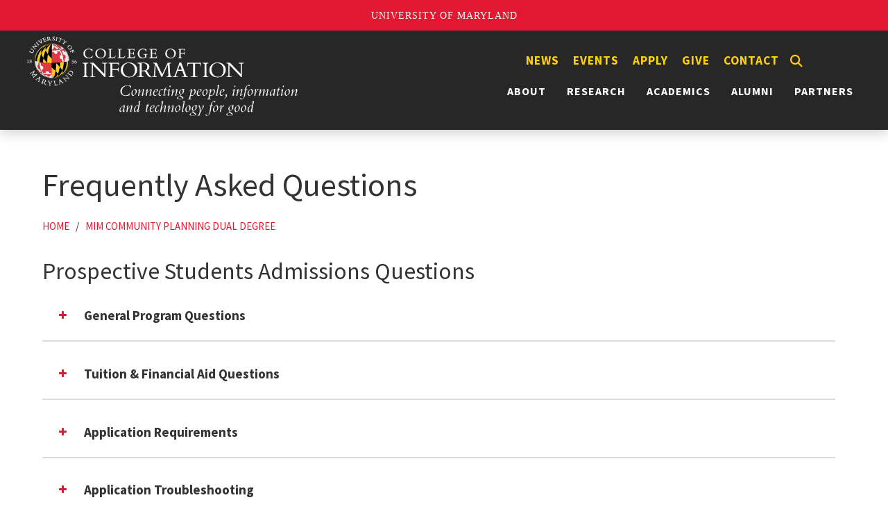

--- FILE ---
content_type: text/html; charset=UTF-8
request_url: https://ischool.umd.edu/academics/masters-programs/mim-community-planning-dual-degree/frequently-asked-questions/
body_size: 17748
content:
<!DOCTYPE html>
<html lang="en-US">
<head>

<!-- Google tag (gtag.js) -->
<script async src="https://www.googletagmanager.com/gtag/js?id=G-M5FMTTV6SE"></script>
<script>
  window.dataLayer = window.dataLayer || [];
  function gtag(){dataLayer.push(arguments);}
  gtag('js', new Date());
  gtag('config', 'G-M5FMTTV6SE');
</script>
<!-- Google Tag Manager (noscript) -->
<noscript><iframe src="https://www.googletagmanager.com/ns.html?id=GTM-WCFVGXSH"
height="0" width="0" style="display:none;visibility:hidden"></iframe></noscript>
<!-- End Google Tag Manager (noscript) -->

<script src="https://t.contentsquare.net/uxa/68e9934cad45e.js"></script>
<script type="text/javascript" src="https://cdn.addevent.com/libs/atc/1.6.1/atc.min.js" async defer></script>

    <meta charset="UTF-8">
    <meta http-equiv="X-UA-Compatible" content="IE=edge">
    <meta name="viewport" content="width=device-width, initial-scale=1">
    <link rel="shortcut icon" href="https://ischool.umd.edu/wp-content/themes/ischool/images/favicon.ico" type="image/x-icon" />
    <link rel="icon" href="https://ischool.umd.edu/wp-content/themes/ischool/images/favicon-32x32.png" sizes="32x32" />
    <link rel="icon" href="https://ischool.umd.edu/wp-content/themes/ischool/images/favicon-192x192.png" sizes="192x192" />
    <link rel="apple-touch-icon" sizes="120x120" href="https://ischool.umd.edu/wp-content/themes/ischool/images/apple-touch-icon-120x120.png">
    <link rel="apple-touch-icon" sizes="152x152" href="https://ischool.umd.edu/wp-content/themes/ischool/images/apple-touch-icon-152x152.png">
    <link rel="apple-touch-icon" sizes="180x180" href="https://ischool.umd.edu/wp-content/themes/ischool/images/apple-touch-icon-180x180.png">
    <meta name='robots' content='index, follow, max-image-preview:large, max-snippet:-1, max-video-preview:-1' />

	<!-- This site is optimized with the Yoast SEO plugin v26.6 - https://yoast.com/wordpress/plugins/seo/ -->
	<title>Frequently Asked Questions - College of Information (INFO)</title>
	<meta name="description" content="FAQs about admissions, faculty, alumni, external partners, and employers for prospective and new UMD INFO College students." />
	<link rel="canonical" href="https://ischool.umd.edu/academics/masters-programs/mim-community-planning-dual-degree/frequently-asked-questions/" />
	<meta property="og:locale" content="en_US" />
	<meta property="og:type" content="article" />
	<meta property="og:title" content="Frequently Asked Questions - College of Information (INFO)" />
	<meta property="og:description" content="FAQs about admissions, faculty, alumni, external partners, and employers for prospective and new UMD INFO College students." />
	<meta property="og:url" content="https://ischool.umd.edu/academics/masters-programs/mim-community-planning-dual-degree/frequently-asked-questions/" />
	<meta property="og:site_name" content="College of Information (INFO)" />
	<meta property="article:publisher" content="https://www.facebook.com/INFOCollegeUMD1/" />
	<meta property="article:modified_time" content="2024-06-27T18:54:19+00:00" />
	<meta property="og:image" content="https://ischool.umd.edu/wp-content/uploads/rg_HCIL.jpg" />
	<meta property="og:image:width" content="1200" />
	<meta property="og:image:height" content="600" />
	<meta property="og:image:type" content="image/jpeg" />
	<meta name="twitter:card" content="summary_large_image" />
	<meta name="twitter:site" content="@infocollegeumd" />
	<meta name="twitter:label1" content="Est. reading time" />
	<meta name="twitter:data1" content="15 minutes" />
	<script type="application/ld+json" class="yoast-schema-graph">{"@context":"https://schema.org","@graph":[{"@type":"WebPage","@id":"https://ischool.umd.edu/academics/masters-programs/mim-community-planning-dual-degree/frequently-asked-questions/","url":"https://ischool.umd.edu/academics/masters-programs/mim-community-planning-dual-degree/frequently-asked-questions/","name":"Frequently Asked Questions - College of Information (INFO)","isPartOf":{"@id":"https://ischool.umd.edu/#website"},"datePublished":"2021-09-23T15:13:04+00:00","dateModified":"2024-06-27T18:54:19+00:00","description":"FAQs about admissions, faculty, alumni, external partners, and employers for prospective and new UMD INFO College students.","breadcrumb":{"@id":"https://ischool.umd.edu/academics/masters-programs/mim-community-planning-dual-degree/frequently-asked-questions/#breadcrumb"},"inLanguage":"en-US","potentialAction":[{"@type":"ReadAction","target":["https://ischool.umd.edu/academics/masters-programs/mim-community-planning-dual-degree/frequently-asked-questions/"]}]},{"@type":"BreadcrumbList","@id":"https://ischool.umd.edu/academics/masters-programs/mim-community-planning-dual-degree/frequently-asked-questions/#breadcrumb","itemListElement":[{"@type":"ListItem","position":1,"name":"Academic Programs at INFO","item":"https://ischool.umd.edu/academics/"},{"@type":"ListItem","position":2,"name":"Master&#8217;s Programs","item":"https://ischool.umd.edu/academics/masters-programs/"},{"@type":"ListItem","position":3,"name":"Dual Master Degree of Information Management and Community Planning (CPIM)","item":"https://ischool.umd.edu/academics/masters-programs/mim-community-planning-dual-degree/"},{"@type":"ListItem","position":4,"name":"Frequently Asked Questions"}]},{"@type":"WebSite","@id":"https://ischool.umd.edu/#website","url":"https://ischool.umd.edu/","name":"College of Information (INFO)","description":"Information and Technology for Good","publisher":{"@id":"https://ischool.umd.edu/#organization"},"alternateName":"INFO College UMD","potentialAction":[{"@type":"SearchAction","target":{"@type":"EntryPoint","urlTemplate":"https://ischool.umd.edu/?s={search_term_string}"},"query-input":{"@type":"PropertyValueSpecification","valueRequired":true,"valueName":"search_term_string"}}],"inLanguage":"en-US"},{"@type":"Organization","@id":"https://ischool.umd.edu/#organization","name":"College of Information (INFO)","alternateName":"INFO College","url":"https://ischool.umd.edu/","logo":{"@type":"ImageObject","inLanguage":"en-US","@id":"https://ischool.umd.edu/#/schema/logo/image/","url":"https://ischool.umd.edu/wp-content/uploads/INFOUMD.jpg","contentUrl":"https://ischool.umd.edu/wp-content/uploads/INFOUMD.jpg","width":1200,"height":800,"caption":"College of Information (INFO)"},"image":{"@id":"https://ischool.umd.edu/#/schema/logo/image/"},"sameAs":["https://www.facebook.com/INFOCollegeUMD1/","https://x.com/infocollegeumd","https://www.instagram.com/infocollegeumd/","https://www.youtube.com/@INFOCollegeUMD","https://www.linkedin.com/school/infocollegeumd"]}]}</script>
	<!-- / Yoast SEO plugin. -->


<link rel='dns-prefetch' href='//fonts.googleapis.com' />
<link rel="alternate" type="application/rss+xml" title="College of Information (INFO) &raquo; Feed" href="https://ischool.umd.edu/feed/" />
<link rel="alternate" type="application/rss+xml" title="College of Information (INFO) &raquo; Comments Feed" href="https://ischool.umd.edu/comments/feed/" />
<link rel="alternate" title="oEmbed (JSON)" type="application/json+oembed" href="https://ischool.umd.edu/wp-json/oembed/1.0/embed?url=https%3A%2F%2Fischool.umd.edu%2Facademics%2Fmasters-programs%2Fmim-community-planning-dual-degree%2Ffrequently-asked-questions%2F" />
<link rel="alternate" title="oEmbed (XML)" type="text/xml+oembed" href="https://ischool.umd.edu/wp-json/oembed/1.0/embed?url=https%3A%2F%2Fischool.umd.edu%2Facademics%2Fmasters-programs%2Fmim-community-planning-dual-degree%2Ffrequently-asked-questions%2F&#038;format=xml" />
		<!-- This site uses the Google Analytics by MonsterInsights plugin v9.11.0 - Using Analytics tracking - https://www.monsterinsights.com/ -->
							<script src="//www.googletagmanager.com/gtag/js?id=G-9Q7BQY89ZR"  data-cfasync="false" data-wpfc-render="false" type="text/javascript" async></script>
			<script data-cfasync="false" data-wpfc-render="false" type="text/javascript">
				var mi_version = '9.11.0';
				var mi_track_user = true;
				var mi_no_track_reason = '';
								var MonsterInsightsDefaultLocations = {"page_location":"https:\/\/ischool.umd.edu\/academics\/masters-programs\/mim-community-planning-dual-degree\/frequently-asked-questions\/"};
								if ( typeof MonsterInsightsPrivacyGuardFilter === 'function' ) {
					var MonsterInsightsLocations = (typeof MonsterInsightsExcludeQuery === 'object') ? MonsterInsightsPrivacyGuardFilter( MonsterInsightsExcludeQuery ) : MonsterInsightsPrivacyGuardFilter( MonsterInsightsDefaultLocations );
				} else {
					var MonsterInsightsLocations = (typeof MonsterInsightsExcludeQuery === 'object') ? MonsterInsightsExcludeQuery : MonsterInsightsDefaultLocations;
				}

								var disableStrs = [
										'ga-disable-G-9Q7BQY89ZR',
									];

				/* Function to detect opted out users */
				function __gtagTrackerIsOptedOut() {
					for (var index = 0; index < disableStrs.length; index++) {
						if (document.cookie.indexOf(disableStrs[index] + '=true') > -1) {
							return true;
						}
					}

					return false;
				}

				/* Disable tracking if the opt-out cookie exists. */
				if (__gtagTrackerIsOptedOut()) {
					for (var index = 0; index < disableStrs.length; index++) {
						window[disableStrs[index]] = true;
					}
				}

				/* Opt-out function */
				function __gtagTrackerOptout() {
					for (var index = 0; index < disableStrs.length; index++) {
						document.cookie = disableStrs[index] + '=true; expires=Thu, 31 Dec 2099 23:59:59 UTC; path=/';
						window[disableStrs[index]] = true;
					}
				}

				if ('undefined' === typeof gaOptout) {
					function gaOptout() {
						__gtagTrackerOptout();
					}
				}
								window.dataLayer = window.dataLayer || [];

				window.MonsterInsightsDualTracker = {
					helpers: {},
					trackers: {},
				};
				if (mi_track_user) {
					function __gtagDataLayer() {
						dataLayer.push(arguments);
					}

					function __gtagTracker(type, name, parameters) {
						if (!parameters) {
							parameters = {};
						}

						if (parameters.send_to) {
							__gtagDataLayer.apply(null, arguments);
							return;
						}

						if (type === 'event') {
														parameters.send_to = monsterinsights_frontend.v4_id;
							var hookName = name;
							if (typeof parameters['event_category'] !== 'undefined') {
								hookName = parameters['event_category'] + ':' + name;
							}

							if (typeof MonsterInsightsDualTracker.trackers[hookName] !== 'undefined') {
								MonsterInsightsDualTracker.trackers[hookName](parameters);
							} else {
								__gtagDataLayer('event', name, parameters);
							}
							
						} else {
							__gtagDataLayer.apply(null, arguments);
						}
					}

					__gtagTracker('js', new Date());
					__gtagTracker('set', {
						'developer_id.dZGIzZG': true,
											});
					if ( MonsterInsightsLocations.page_location ) {
						__gtagTracker('set', MonsterInsightsLocations);
					}
										__gtagTracker('config', 'G-9Q7BQY89ZR', {"forceSSL":"true","link_attribution":"true"} );
										window.gtag = __gtagTracker;										(function () {
						/* https://developers.google.com/analytics/devguides/collection/analyticsjs/ */
						/* ga and __gaTracker compatibility shim. */
						var noopfn = function () {
							return null;
						};
						var newtracker = function () {
							return new Tracker();
						};
						var Tracker = function () {
							return null;
						};
						var p = Tracker.prototype;
						p.get = noopfn;
						p.set = noopfn;
						p.send = function () {
							var args = Array.prototype.slice.call(arguments);
							args.unshift('send');
							__gaTracker.apply(null, args);
						};
						var __gaTracker = function () {
							var len = arguments.length;
							if (len === 0) {
								return;
							}
							var f = arguments[len - 1];
							if (typeof f !== 'object' || f === null || typeof f.hitCallback !== 'function') {
								if ('send' === arguments[0]) {
									var hitConverted, hitObject = false, action;
									if ('event' === arguments[1]) {
										if ('undefined' !== typeof arguments[3]) {
											hitObject = {
												'eventAction': arguments[3],
												'eventCategory': arguments[2],
												'eventLabel': arguments[4],
												'value': arguments[5] ? arguments[5] : 1,
											}
										}
									}
									if ('pageview' === arguments[1]) {
										if ('undefined' !== typeof arguments[2]) {
											hitObject = {
												'eventAction': 'page_view',
												'page_path': arguments[2],
											}
										}
									}
									if (typeof arguments[2] === 'object') {
										hitObject = arguments[2];
									}
									if (typeof arguments[5] === 'object') {
										Object.assign(hitObject, arguments[5]);
									}
									if ('undefined' !== typeof arguments[1].hitType) {
										hitObject = arguments[1];
										if ('pageview' === hitObject.hitType) {
											hitObject.eventAction = 'page_view';
										}
									}
									if (hitObject) {
										action = 'timing' === arguments[1].hitType ? 'timing_complete' : hitObject.eventAction;
										hitConverted = mapArgs(hitObject);
										__gtagTracker('event', action, hitConverted);
									}
								}
								return;
							}

							function mapArgs(args) {
								var arg, hit = {};
								var gaMap = {
									'eventCategory': 'event_category',
									'eventAction': 'event_action',
									'eventLabel': 'event_label',
									'eventValue': 'event_value',
									'nonInteraction': 'non_interaction',
									'timingCategory': 'event_category',
									'timingVar': 'name',
									'timingValue': 'value',
									'timingLabel': 'event_label',
									'page': 'page_path',
									'location': 'page_location',
									'title': 'page_title',
									'referrer' : 'page_referrer',
								};
								for (arg in args) {
																		if (!(!args.hasOwnProperty(arg) || !gaMap.hasOwnProperty(arg))) {
										hit[gaMap[arg]] = args[arg];
									} else {
										hit[arg] = args[arg];
									}
								}
								return hit;
							}

							try {
								f.hitCallback();
							} catch (ex) {
							}
						};
						__gaTracker.create = newtracker;
						__gaTracker.getByName = newtracker;
						__gaTracker.getAll = function () {
							return [];
						};
						__gaTracker.remove = noopfn;
						__gaTracker.loaded = true;
						window['__gaTracker'] = __gaTracker;
					})();
									} else {
										console.log("");
					(function () {
						function __gtagTracker() {
							return null;
						}

						window['__gtagTracker'] = __gtagTracker;
						window['gtag'] = __gtagTracker;
					})();
									}
			</script>
							<!-- / Google Analytics by MonsterInsights -->
		<style id='wp-img-auto-sizes-contain-inline-css' type='text/css'>
img:is([sizes=auto i],[sizes^="auto," i]){contain-intrinsic-size:3000px 1500px}
/*# sourceURL=wp-img-auto-sizes-contain-inline-css */
</style>
<style id='wp-block-library-inline-css' type='text/css'>
:root{--wp-block-synced-color:#7a00df;--wp-block-synced-color--rgb:122,0,223;--wp-bound-block-color:var(--wp-block-synced-color);--wp-editor-canvas-background:#ddd;--wp-admin-theme-color:#007cba;--wp-admin-theme-color--rgb:0,124,186;--wp-admin-theme-color-darker-10:#006ba1;--wp-admin-theme-color-darker-10--rgb:0,107,160.5;--wp-admin-theme-color-darker-20:#005a87;--wp-admin-theme-color-darker-20--rgb:0,90,135;--wp-admin-border-width-focus:2px}@media (min-resolution:192dpi){:root{--wp-admin-border-width-focus:1.5px}}.wp-element-button{cursor:pointer}:root .has-very-light-gray-background-color{background-color:#eee}:root .has-very-dark-gray-background-color{background-color:#313131}:root .has-very-light-gray-color{color:#eee}:root .has-very-dark-gray-color{color:#313131}:root .has-vivid-green-cyan-to-vivid-cyan-blue-gradient-background{background:linear-gradient(135deg,#00d084,#0693e3)}:root .has-purple-crush-gradient-background{background:linear-gradient(135deg,#34e2e4,#4721fb 50%,#ab1dfe)}:root .has-hazy-dawn-gradient-background{background:linear-gradient(135deg,#faaca8,#dad0ec)}:root .has-subdued-olive-gradient-background{background:linear-gradient(135deg,#fafae1,#67a671)}:root .has-atomic-cream-gradient-background{background:linear-gradient(135deg,#fdd79a,#004a59)}:root .has-nightshade-gradient-background{background:linear-gradient(135deg,#330968,#31cdcf)}:root .has-midnight-gradient-background{background:linear-gradient(135deg,#020381,#2874fc)}:root{--wp--preset--font-size--normal:16px;--wp--preset--font-size--huge:42px}.has-regular-font-size{font-size:1em}.has-larger-font-size{font-size:2.625em}.has-normal-font-size{font-size:var(--wp--preset--font-size--normal)}.has-huge-font-size{font-size:var(--wp--preset--font-size--huge)}.has-text-align-center{text-align:center}.has-text-align-left{text-align:left}.has-text-align-right{text-align:right}.has-fit-text{white-space:nowrap!important}#end-resizable-editor-section{display:none}.aligncenter{clear:both}.items-justified-left{justify-content:flex-start}.items-justified-center{justify-content:center}.items-justified-right{justify-content:flex-end}.items-justified-space-between{justify-content:space-between}.screen-reader-text{border:0;clip-path:inset(50%);height:1px;margin:-1px;overflow:hidden;padding:0;position:absolute;width:1px;word-wrap:normal!important}.screen-reader-text:focus{background-color:#ddd;clip-path:none;color:#444;display:block;font-size:1em;height:auto;left:5px;line-height:normal;padding:15px 23px 14px;text-decoration:none;top:5px;width:auto;z-index:100000}html :where(.has-border-color){border-style:solid}html :where([style*=border-top-color]){border-top-style:solid}html :where([style*=border-right-color]){border-right-style:solid}html :where([style*=border-bottom-color]){border-bottom-style:solid}html :where([style*=border-left-color]){border-left-style:solid}html :where([style*=border-width]){border-style:solid}html :where([style*=border-top-width]){border-top-style:solid}html :where([style*=border-right-width]){border-right-style:solid}html :where([style*=border-bottom-width]){border-bottom-style:solid}html :where([style*=border-left-width]){border-left-style:solid}html :where(img[class*=wp-image-]){height:auto;max-width:100%}:where(figure){margin:0 0 1em}html :where(.is-position-sticky){--wp-admin--admin-bar--position-offset:var(--wp-admin--admin-bar--height,0px)}@media screen and (max-width:600px){html :where(.is-position-sticky){--wp-admin--admin-bar--position-offset:0px}}
/*wp_block_styles_on_demand_placeholder:6947f5f3cffaf*/
/*# sourceURL=wp-block-library-inline-css */
</style>
<style id='classic-theme-styles-inline-css' type='text/css'>
/*! This file is auto-generated */
.wp-block-button__link{color:#fff;background-color:#32373c;border-radius:9999px;box-shadow:none;text-decoration:none;padding:calc(.667em + 2px) calc(1.333em + 2px);font-size:1.125em}.wp-block-file__button{background:#32373c;color:#fff;text-decoration:none}
/*# sourceURL=/wp-includes/css/classic-themes.min.css */
</style>
<link rel='stylesheet' id='add_google_fonts-css' href='https://fonts.googleapis.com/css2?family=Crimson+Pro:wght@400;700&#038;family=Roboto+Condensed:wght@400;700&#038;family=Source+Sans+Pro:wght@400;600;700&#038;display=swap' type='text/css' media='all' />
<link rel='stylesheet' id='load-fa-css' href='https://ischool.umd.edu/wp-content/themes/ischool/inc/fontawesome/css/all.min.css?ver=6.9' type='text/css' media='all' />
<link rel='stylesheet' id='bootstrap-css' href='https://ischool.umd.edu/wp-content/themes/ischool/bootstrap/css/bootstrap.min.css?ver=6.9' type='text/css' media='all' />
<link rel='stylesheet' id='bootstrapstarter-style-css' href='https://ischool.umd.edu/wp-content/themes/ischool/style.css?ver=6.9' type='text/css' media='all' />
<!--n2css--><!--n2js--><script type="text/javascript" src="https://ischool.umd.edu/wp-content/plugins/google-analytics-for-wordpress/assets/js/frontend-gtag.min.js?ver=9.11.0" id="monsterinsights-frontend-script-js" async="async" data-wp-strategy="async"></script>
<script data-cfasync="false" data-wpfc-render="false" type="text/javascript" id='monsterinsights-frontend-script-js-extra'>/* <![CDATA[ */
var monsterinsights_frontend = {"js_events_tracking":"true","download_extensions":"doc,pdf,ppt,zip,xls,docx,pptx,xlsx","inbound_paths":"[{\"path\":\"\\\/go\\\/\",\"label\":\"affiliate\"},{\"path\":\"\\\/recommend\\\/\",\"label\":\"affiliate\"}]","home_url":"https:\/\/ischool.umd.edu","hash_tracking":"false","v4_id":"G-9Q7BQY89ZR"};/* ]]> */
</script>
<script type="text/javascript" src="https://ischool.umd.edu/wp-includes/js/jquery/jquery.min.js?ver=3.7.1" id="jquery-core-js"></script>
<script type="text/javascript" src="https://ischool.umd.edu/wp-includes/js/jquery/jquery-migrate.min.js?ver=3.4.1" id="jquery-migrate-js"></script>
<link rel="https://api.w.org/" href="https://ischool.umd.edu/wp-json/" /><link rel="alternate" title="JSON" type="application/json" href="https://ischool.umd.edu/wp-json/wp/v2/pages/164" /><link rel="EditURI" type="application/rsd+xml" title="RSD" href="https://ischool.umd.edu/xmlrpc.php?rsd" />
<meta name="generator" content="WordPress 6.9" />
<link rel='shortlink' href='https://ischool.umd.edu/?p=164' />
    <link rel='stylesheet' id='su-shortcodes-css' href='https://ischool.umd.edu/wp-content/plugins/shortcodes-ultimate/includes/css/shortcodes.css?ver=7.4.6' type='text/css' media='all' />
   <link rel='stylesheet' id='su-icons-css' href='https://ischool.umd.edu/wp-content/plugins/shortcodes-ultimate/includes/css/icons.css?ver=1.1.5' type='text/css' media='all' />
</head>

<body class="wp-singular page-template-default page page-id-164 page-child parent-pageid-4176 wp-theme-ischool">
<!-- Google Tag Manager (noscript) -->
<noscript><iframe src="https://www.googletagmanager.com/ns.html?id=G-M5FMTTV6SE"
height="0" width="0" style="display:none;visibility:hidden"></iframe></noscript>
<!-- End Google Tag Manager (noscript) -->
    <script src="https://umd-header.umd.edu/build/bundle.js?search=0&search_domain=&events=0&news=0&schools=0&admissions=0&support=0&support_url=&wrapper=&sticky=0"></script>

  
   <div class="row blog-header">
     <div class="clearfix">
        <div class="menu-quick-links-hidden-container"><ul id="menu-quick-links-hidden" class="menu"><li id="menu-item-9839" class="menu-item menu-item-type-custom menu-item-object-custom menu-item-9839"><a href="/news">News</a></li>
<li id="menu-item-9840" class="menu-item menu-item-type-custom menu-item-object-custom menu-item-9840"><a href="/events">Events</a></li>
<li id="menu-item-1510" class="menu-item menu-item-type-custom menu-item-object-custom menu-item-1510"><a href="/academics/apply/">Apply</a></li>
<li id="menu-item-1511" class="menu-item menu-item-type-post_type menu-item-object-page menu-item-1511"><a href="https://ischool.umd.edu/give/">Give</a></li>
<li id="menu-item-1512" class="menu-item menu-item-type-post_type menu-item-object-page menu-item-1512"><a href="https://ischool.umd.edu/contact/">Contact</a></li>
<button class='show' aria-label='Search'><i class='fas fa-search' aria-hidden='true'></i></button></ul></div>
        <nav class="navbar navbar-expand-xl navbar-dark" aria-label="Horizontal" role="navigation"> 
           <a href="https://ischool.umd.edu/" title="College of Information (INFO)" ><img src="https://ischool.umd.edu/wp-content/themes/ischool/images/INFO_logo_tagline_white.png" alt="College of Information (INFO)" id="medialogo"></a>
   
          <div id="linksandhamburger"><div class="showmenu"> 
<div id="search" title="Type and hit enter">
<form id="searchform" method="get" action="https://ischool.umd.edu/">
    <input type="text" class="search-field" name="s" placeholder="Search" aria-labelledby="search" value="">
    <button aria-label="Search" class="search-button" type="submit"><i class="fa fa-search" aria-hidden="true"></i></button>
</form>
</div><!-- #search --></div>
  
          <a href="https://ischool.umd.edu/" class="linklogo" title="College of Information (INFO)" ><img id="minilogo" src="https://ischool.umd.edu/wp-content/themes/ischool/images/INFO_logo_tagline_white.png" alt="College of Information"></a>

            <div class="menu-quick-links-container"><ul id="menu-quick-links" class="menu"><li id="menu-item-9837" class="menu-item menu-item-type-custom menu-item-object-custom menu-item-9837"><a href="/news">News</a></li>
<li id="menu-item-9838" class="menu-item menu-item-type-custom menu-item-object-custom menu-item-9838"><a href="/events">Events</a></li>
<li id="menu-item-698" class="menu-item menu-item-type-custom menu-item-object-custom menu-item-698"><a href="/academics/apply/">Apply</a></li>
<li id="menu-item-1375" class="menu-item menu-item-type-post_type menu-item-object-page menu-item-1375"><a href="https://ischool.umd.edu/give/">Give</a></li>
<li id="menu-item-707" class="menu-item menu-item-type-post_type menu-item-object-page menu-item-707"><a href="https://ischool.umd.edu/contact/">Contact</a></li>
<button class='show' aria-label='Search'><i class='fas fa-search' aria-hidden='true'></i></button></ul></div>            <button class="navbar-toggler ms-auto" type="button" data-bs-toggle="collapse" data-bs-target="#collapsibleNavbar" aria-expanded="false" aria-label="Toggle navigation">
                     <span class="navbar-toggler-icon"></span>
                  </button>
                     <div id="collapsibleNavbar" class="collapse navbar-collapse"><ul id="menu-primary" class="main-menu navbar-nav ms-auto"><li id="menu-item-700" class="menu-item menu-item-type-post_type menu-item-object-page menu-item-has-children menu-item-700"><a href="https://ischool.umd.edu/about/">About <b class="caret"></b></a>
<ul class="dropdown-menu">
	<li id="menu-item-701" class="menu-item menu-item-type-post_type menu-item-object-page menu-item-701"><a href="https://ischool.umd.edu/about/welcome-from-the-dean/">Welcome From the Dean</a></li>
	<li id="menu-item-702" class="menu-item menu-item-type-post_type menu-item-object-page menu-item-702"><a href="https://ischool.umd.edu/about/umd-info-college-vision-mission-and-history/">Mission, Strategic Plan, History</a></li>
	<li id="menu-item-28407" class="menu-item menu-item-type-post_type menu-item-object-page menu-item-28407"><a href="https://ischool.umd.edu/about/oaces/">OACES</a></li>
	<li id="menu-item-842" class="menu-item menu-item-type-post_type menu-item-object-page menu-item-842"><a href="https://ischool.umd.edu/about/rankings-fast-facts/">Rankings &#038; Fast Facts</a></li>
	<li id="menu-item-19869" class="menu-item menu-item-type-post_type menu-item-object-page menu-item-19869"><a href="https://ischool.umd.edu/about/info-leadership/">Leadership</a></li>
	<li id="menu-item-1349" class="menu-item menu-item-type-custom menu-item-object-custom menu-item-1349"><a href="/category/directory">Directory</a></li>
	<li id="menu-item-15016" class="menu-item menu-item-type-post_type menu-item-object-page menu-item-15016"><a href="https://ischool.umd.edu/about/in-memoriam/">In Memoriam</a></li>
	<li id="menu-item-844" class="menu-item menu-item-type-post_type menu-item-object-page menu-item-844"><a href="https://ischool.umd.edu/about/jobs/">Jobs at the INFO College</a></li>
</ul>
</li>
<li id="menu-item-703" class="menu-item menu-item-type-post_type menu-item-object-page menu-item-has-children menu-item-703"><a href="https://ischool.umd.edu/research/">Research <b class="caret"></b></a>
<ul class="dropdown-menu">
	<li id="menu-item-865" class="menu-item menu-item-type-post_type menu-item-object-page menu-item-865"><a href="https://ischool.umd.edu/research/expertise-areas/">Expertise Areas</a></li>
	<li id="menu-item-16014" class="menu-item menu-item-type-post_type menu-item-object-page menu-item-16014"><a href="https://ischool.umd.edu/research/centers-and-labs/">Research Labs, Centers, Groups</a></li>
	<li id="menu-item-14393" class="menu-item menu-item-type-custom menu-item-object-custom menu-item-14393"><a href="/projects">Research Projects</a></li>
	<li id="menu-item-868" class="menu-item menu-item-type-custom menu-item-object-custom menu-item-868"><a target="_blank" href="https://internal.ischool.umd.edu/research/research-improvement-grants/">Research Improvement Grants</a></li>
	<li id="menu-item-24197" class="menu-item menu-item-type-custom menu-item-object-custom menu-item-24197"><a href="https://ischool.umd.edu/research/undergraduate-research-resources">Undergraduate Research Resources</a></li>
	<li id="menu-item-869" class="menu-item menu-item-type-custom menu-item-object-custom menu-item-869"><a target="_blank" href="https://internal.ischool.umd.edu/research/">Research Resources</a></li>
</ul>
</li>
<li id="menu-item-704" class="menu-item menu-item-type-post_type menu-item-object-page current-page-ancestor menu-item-has-children menu-item-704"><a href="https://ischool.umd.edu/academics/">Academics <b class="caret"></b></a>
<ul class="dropdown-menu">
	<li id="menu-item-1173" class="menu-item menu-item-type-post_type menu-item-object-page menu-item-1173"><a href="https://ischool.umd.edu/academics/bachelors-programs/">Bachelor’s Programs</a></li>
	<li id="menu-item-12956" class="menu-item menu-item-type-post_type menu-item-object-page menu-item-12956"><a href="https://ischool.umd.edu/academics/minors-and-scholars/">Minors &#038; Scholar Programs</a></li>
	<li id="menu-item-14749" class="menu-item menu-item-type-post_type menu-item-object-page menu-item-14749"><a href="https://ischool.umd.edu/academics/combo-bachelors-masters/">Combined Bachelor’s/Master’s Programs</a></li>
	<li id="menu-item-1170" class="menu-item menu-item-type-post_type menu-item-object-page current-page-ancestor menu-item-1170"><a href="https://ischool.umd.edu/academics/masters-programs/">Master’s Programs</a></li>
	<li id="menu-item-4267" class="menu-item menu-item-type-post_type menu-item-object-page menu-item-4267"><a href="https://ischool.umd.edu/academics/phd-information-studies/">Doctoral Program</a></li>
	<li id="menu-item-1172" class="menu-item menu-item-type-post_type menu-item-object-page menu-item-1172"><a href="https://ischool.umd.edu/academics/certificates-non-degree-study/">Certificates &#038; Non-Degree Study</a></li>
	<li id="menu-item-12075" class="menu-item menu-item-type-post_type menu-item-object-page menu-item-12075"><a href="https://ischool.umd.edu/academics/student-services/">Student Services</a></li>
	<li id="menu-item-13849" class="menu-item menu-item-type-post_type menu-item-object-page menu-item-13849"><a href="https://ischool.umd.edu/academics/student-resources/">Student Resources, Aid, Careers</a></li>
	<li id="menu-item-26609" class="menu-item menu-item-type-post_type menu-item-object-page menu-item-26609"><a href="https://ischool.umd.edu/academics/campus-computing-community-c3-at-the-university-of-maryland/">UMD Campus Computing Community (C3)</a></li>
</ul>
</li>
<li id="menu-item-1137" class="menu-item menu-item-type-post_type menu-item-object-page menu-item-has-children menu-item-1137"><a href="https://ischool.umd.edu/alumni/">Alumni <b class="caret"></b></a>
<ul class="dropdown-menu">
	<li id="menu-item-1139" class="menu-item menu-item-type-post_type menu-item-object-page menu-item-1139"><a href="https://ischool.umd.edu/alumni/alumni-network/">Alumni Network</a></li>
	<li id="menu-item-1132" class="menu-item menu-item-type-post_type menu-item-object-page menu-item-1132"><a href="https://ischool.umd.edu/alumni/alumni-spotlights/">Alumni Spotlights</a></li>
	<li id="menu-item-21119" class="menu-item menu-item-type-post_type menu-item-object-page menu-item-21119"><a href="https://ischool.umd.edu/alumni/phd-alumni/">Alumni PhD Program</a></li>
	<li id="menu-item-19000" class="menu-item menu-item-type-post_type menu-item-object-page menu-item-19000"><a href="https://ischool.umd.edu/alumni/distinguished-alumni-awards/">Alumni of the Year Awards</a></li>
	<li id="menu-item-1157" class="menu-item menu-item-type-post_type menu-item-object-page menu-item-1157"><a href="https://ischool.umd.edu/alumni/events/">Upcoming Events</a></li>
	<li id="menu-item-13872" class="menu-item menu-item-type-post_type menu-item-object-page menu-item-13872"><a href="https://ischool.umd.edu/academics/career-resources/">Career Resources</a></li>
	<li id="menu-item-1158" class="menu-item menu-item-type-post_type menu-item-object-page menu-item-1158"><a href="https://ischool.umd.edu/alumni/stay-connected/">Ways to Connect</a></li>
</ul>
</li>
<li id="menu-item-706" class="menu-item menu-item-type-post_type menu-item-object-page menu-item-706"><a href="https://ischool.umd.edu/partners/">Partners</a></li>
</ul></div>            </div>
          </nav>
    </div>
  </div>
    <div class="container">
        <div class="row page-content">
            <div class="col-lg-12">
                                <div id="post-164" class="blog-post post-164 page type-page status-publish hentry">
                <h1 class="blog-post-title">Frequently Asked Questions</h1>
                <div class="breadcrumb"><a href="/">Home</a>&nbsp;&nbsp; / &nbsp;&nbsp;<a href="https://ischool.umd.edu/academics/masters-programs/mim-community-planning-dual-degree/" >
                    Mim Community Planning Dual Degree</a>
                                </div>
                <div class="maincontent">
                <h2>Prospective Students Admissions Questions</h2>
<div class="su-accordion su-u-trim">
<div class="su-spoiler su-spoiler-style-default su-spoiler-icon-plus su-spoiler-closed" data-scroll-offset="0" data-anchor-in-url="no"><div class="su-spoiler-title" tabindex="0" role="button"><span class="su-spoiler-icon"></span>General Program Questions</div><div class="su-spoiler-content su-u-clearfix su-u-trim">
<ol>
<li><strong>Is it possible to complete the CPIM degree on a part-time basis?</strong><br />
Yes. Some of our students choose to attend part-time, completing one or two courses per semester. These students graduate from the program in three or more years.</li>
<li><strong>Can I complete the CPIM coursework entirely online?</strong><br />
Not at this time. While the INFO College does offer some online courses, most coursework must be completed in person on UMD’s College Park campus. Please note that the COVID-19 pandemic will dictate course modality, so at times all courses will be taught online depending on the local and university policies.</li>
<li><strong>Is it possible to work while completing the program?</strong><br />
Certainly. Many of our students hold part-time and even full-time positions during their studies. While we cannot guarantee when courses will be offered, we do our best to schedule classes at times that can accommodate professional students&#8217; schedules.</li>
<li><strong>Do you prefer that applicants have work experience somewhere before applying?</strong><br />
While we prefer students to have some professional work experience prior to starting the CPIM program, we also welcome applicants who apply directly from their undergraduate programs. Our student body is a mix of folks of different life experiences, contributing to the richness of our course discussions.</li>
<li><strong>How can I find out more about the CPIM program? Can I visit campus or sit in on a class?</strong><br />
Prospective students are encouraged to attend one of our periodic virtual information sessions. Applicants who live in the DC Metro area are also welcome to attend the INFO College&#8217;s annual Open House in October.</li>
<li><strong>Do I need to take the GRE?</strong><br />
For Fall 2021 admission, we have made the GRE/GMAT exams optional. You are welcome to submit scores if you have them. Applicants who opt not to submit their scores are not penalized. We understand that there are many reasons not to sit for these exams; we do not make assumptions as to why you do or do not include them in your application.</li>
<li><strong>Do I need to take the TOEFL/IETLS/PTE exam?</strong><br />
You will be required to submit TOEFL, IELTS or PTE scores if you do not hold a degree from a U.S. institution or from one of the English speaking countries (the list of countries can be found <a title="MIM English Language Proficiency Requirement" href="https://gradschool.umd.edu/admissions/english-language-proficiency-requirements" target="_blank" rel="noopener" data-cke-saved-href="https://gradschool.umd.edu/admissions/english-language-proficiency-requirements">here</a>. If you are a U.S. citizen or permanent resident with international credentials, you will still be required to submit English test scores if you do not hold a degree from one of the countries on this list. Applicants need to meet the requirements for Full Enrollment, as detailed on the link above.</li>
</ol>
</div></div>
<div class="su-spoiler su-spoiler-style-default su-spoiler-icon-plus su-spoiler-closed" data-scroll-offset="0" data-anchor-in-url="no"><div class="su-spoiler-title" tabindex="0" role="button"><span class="su-spoiler-icon"></span>Tuition &amp; Financial Aid Questions</div><div class="su-spoiler-content su-u-clearfix su-u-trim">
<ol>
<li>H<strong>ow much does it cost to get a master&#8217;s degree?</strong><br />
<a title="UMD Student Financial Services and Cashiering" href="https://billpay.umd.edu/costs" data-cke-saved-href="https://billpay.umd.edu/costs">UMD’s Student Financial Services and Cashiering</a>’s website posts the latest tuition and fees. Please note that there are different costs for students classified as Maryland residents and students from out of state or other countries. You can learn more about the cost of <a title="Online Courses Tuitions &amp; Fees" href="/academics/tuition-fees-graduate" data-cke-saved-href="/academics/tuition-fees-graduate">courses </a>in the INFO College here.</li>
<li><strong>Do you provide scholarships or assistantships for incoming CPIM students?</strong><br />
As is true with most professional master&#8217;s programs in the United States, students in our program are self-funded. While we have many highly qualified applicants, unfortunately, we do not have the institutional resources to offer scholarships or grants to our students. Current students fund the costs of the program through a combination of savings, loans, and employment.Graduate assistantships are posted on <a title="Jobs at UMD" href="http://ejobs.umd.edu/" data-cke-saved-href="http://ejobs.umd.edu/">ejobs.umd.edu</a>. Students may work in GA/TA/RA positions anywhere on campus; students are not restricted to employment within the INFO College. Some students find hourly employment at the Stamp Student Union, Eppley Recreation Center, or University Libraries. You can look at their home pages for hiring information.<strong>What resources are available to help me learn about funding?</strong><br />
The MIM Program team is focused on providing the best possible educational experience for students who enroll. Please note that we aren&#8217;t able to serve as a centralized source for funding and hiring information for current or prospective students. However, we are happy to point you to these campus resources:<br />
Tuition and fees &#8211; <a title="UMD's iSchool Tuition &amp; Fees" href="/academics/tuition-fees-graduate" data-cke-saved-href="/academics/tuition-fees-graduate">https://ischool.umd.edu/academics/tuition-fees-graduate</a><br />
U.S students &#8211; <a title="US Student Financial Resources" href="https://financialaid.umd.edu/resources-policies/graduate-student-faqs" target="_blank" rel="noopener" data-cke-saved-href="https://financialaid.umd.edu/resources-policies/graduate-student-faqs">https://financialaid.umd.edu/resources-policies/graduate-student-faqs</a><br />
International students &#8211; <a title="International Student Financial Resources" href="https://financialaid.umd.edu/resources-policies/international-students" target="_blank" rel="noopener" data-cke-saved-href="https://financialaid.umd.edu/resources-policies/international-students">https://financialaid.umd.edu/resources-policies/international-students</a></li>
</ol>
</div></div>
<div class="su-spoiler su-spoiler-style-default su-spoiler-icon-plus su-spoiler-closed" data-scroll-offset="0" data-anchor-in-url="no"><div class="su-spoiler-title" tabindex="0" role="button"><span class="su-spoiler-icon"></span>Application Requirements</div><div class="su-spoiler-content su-u-clearfix su-u-trim">
<ol>
<li>I<strong>s the GRE required?</strong><br />
For Fall 2021 admission, we have made the GRE/GMAT exams optional. You are welcome to submit scores if you have them. Applicants who opt not to submit their scores are not penalized. We understand that there are many reasons not to sit for these exams; we do not make assumptions as to why you do or do not include them in your application.</li>
<li>I<strong>s the TOEFL/IELTS/PTE required?</strong><br />
You will be required to submit TOEFL, IELTS or PTE scores if you do not hold a degree from a U.S. institution or from one of the <a title="Approved English Speaking Countries" href="https://gradschool.umd.edu/admissions/english-language-proficiency-requirements" target="_blank" rel="noopener" data-cke-saved-href="https://gradschool.umd.edu/admissions/english-language-proficiency-requirements">approved English speaking countries</a> to waive the exam. If you are a U.S. citizen or permanent resident with international credentials, you will still be required to submit English test scores if you do not hold a degree from one of the countries on this list. Applicants need to meet the requirements for Full Enrollment, as detailed on the link above.</li>
<li><strong>What kind of GPA are you looking for?</strong><br />
The Graduate School requires that applicants must have earned a minimum 3.0 average GPA (on a 4.0 scale) in all prior coursework. The application review committee considers applications holistically, weighing all of the application materials carefully. In short, GPA matters, but they are only one part of your application.</li>
<li><strong>What are you looking for in the supplemental application?</strong><br />
We want to give you a chance to tell us more about yourself. This is an opportunity to concisely share with us information that we won’t necessarily know from the rest of your application materials.</li>
<li><strong>Can someone from the MIM program review my materials before submission? I would like to know my chances for admission before I apply.</strong><br />
We do not offer pre-reads of applications nor can we estimate anyone’s likelihood of acceptance. We review applications holistically and the applicant pool varies annually. Use your best judgment based on the criteria we’ve outlined to provide what you feel are your strongest application materials.</li>
<li><strong>Do you offer rolling admission?</strong><br />
We review all applications after the deadline. We do not offer rolling admission.</li>
<li><strong>Does the CPIM program have a maximum number of seats available?</strong><br />
The CPIM program does not have a minimum or a maximum number of seats available; we will accept all qualified applicants from any given year. Our admissions process is holistic. As long as you are admissible to the Graduate School for full enrollment, we will read your full application before making a decision as a committee.</li>
<li><strong>I missed the application deadline. Can I apply for the Spring semester instead?</strong><br />
At this time, we only offer Fall admission. We appreciate your interest, and hope you’ll apply for the next cycle. Our new applications are usually made available each July. Please check back with us, and feel free to continue asking questions during the year so you’re ready for the next round of admissions.</li>
</ol>
</div></div>
<div class="su-spoiler su-spoiler-style-default su-spoiler-icon-plus su-spoiler-closed" data-scroll-offset="0" data-anchor-in-url="no"><div class="su-spoiler-title" tabindex="0" role="button"><span class="su-spoiler-icon"></span>Application Troubleshooting</div><div class="su-spoiler-content su-u-clearfix su-u-trim">
<ol>
<li><strong>What am I supposed to enter in the second GRE field?</strong><br />
Nothing, you can leave this field blank. Applicants who submit GREs only need to submit one set of scores.</li>
<li><strong>Can I upload an encrypted transcript?</strong><br />
Please do not upload an encrypted transcript to the application. It will upload as a blank document and the program will not be able to use it for our evaluation. If you only have access to an encrypted transcript, please print the document, scan it, then upload a scanned version.</li>
<li><strong>What if my transcripts are in a language other than English?</strong><br />
The University of Maryland’s Graduate School provides <a title="Information for International Students" href="https://gradschool.umd.edu/node/3241" target="_blank" rel="noopener" data-cke-saved-href="https://gradschool.umd.edu/node/3241">information for international students on submitting transcripts</a>. Please submit a single combined PDF, including English and native languages together. If your institution does not issue records in English, official English translations must be provided/uploaded, and the original language records must be submitted/uploaded, as well. Only translations issued by the institution or a professional translating service will be accepted. Translations must be literal.</li>
<li><strong>I submitted my standardized test scores but my application is still marked incomplete. What happened?</strong><br />
Because standardized test scores must be manually processed by the University, it can sometimes take a little while for the scores to be marked as received on the application. If it has been more than two weeks since your scores were submitted, but your application is still marked as &#8220;incomplete,&#8221; you can contact either the <a title="iSchool Student Services" href="https://ischool.umd.edu/academics/masters-programs/advising-graduate/">MIM program</a> or the <a title="iSchool Graduate Services" href="mailto:gradschool@umd.edu" data-cke-saved-href="mailto:gradschool@umd.edu">Graduate School</a> to request someone to check on the status of your scores.</li>
<li><strong>How can I confirm my recommendations have been submitted?</strong><br />
The online application will indicate when each of your recommenders has submitted their recommendation. As it is the student’s responsibility to ensure that recommendations have been completed, please log into the application portal to confirm that each of your recommendations has been received</li>
</ol>
</div></div>
</div>
<h2>New Student Questions</h2>
<div class="su-accordion su-u-trim">
<div class="su-spoiler su-spoiler-style-default su-spoiler-icon-plus su-spoiler-closed" data-scroll-offset="0" data-anchor-in-url="no"><div class="su-spoiler-title" tabindex="0" role="button"><span class="su-spoiler-icon"></span>Acceptance &amp; Enrollment</div><div class="su-spoiler-content su-u-clearfix su-u-trim">
<ol>
<li><strong>I was recommended for admission to the program, but I haven’t received an official acceptance letter yet. What does this mean?</strong><br />
The CPIM program can only recommend applicants for admission. Final admissions decisions are made by the University of Maryland Graduate School. You will receive official notification of your admissions decision from the Graduate School.</li>
<li><strong>What is the Graduate School looking at when they review applicants who have been recommended for admission by the program?</strong><br />
While the CPIM review process involves assessing whether applicants will be a good fit for the program and have the qualities and skills necessary to be successful in the program, the Graduate School is mainly checking to confirm that the information submitted by applicants is correct and that it meets the Graduate School’s requirements (i.e., a GPA of 3.0 or higher, a degree from an accredited institution, etc).</li>
<li><strong>How do I respond to my offer of admission?</strong><br />
Your official acceptance letter from the Graduate School should contain information about how to respond to your offer of admission. Please follow the link in your acceptance letter to accept or decline your offer of admission.</li>
<li><strong>Can I defer enrollment to the CPIM program?</strong><br />
Admitted students may defer enrollment for up to one year. Students may defer for any reason, at any time before the start of the fall semester. To defer, you should first formally accept your offer of admission by following the instructions in your acceptance letter. Then, you should follow the <a title="steps for deferral" href="https://ischool.umd.edu/academics/masters-programs/master-of-information-management/admissions/">steps for deferral</a> to initiate the process with the INFO College.</li>
</ol>
</div></div>
<div class="su-spoiler su-spoiler-style-default su-spoiler-icon-plus su-spoiler-closed" data-scroll-offset="0" data-anchor-in-url="no"><div class="su-spoiler-title" tabindex="0" role="button"><span class="su-spoiler-icon"></span>Getting Started</div><div class="su-spoiler-content su-u-clearfix su-u-trim">
<ol>
<li><strong>Where can I find my University ID (UID) number?</strong><br />
Your UID number is listed on the bottom of your initial acceptance letter from the Graduate School. If you’ve misplaced your letter and have not yet set-up your UMD email account, you can email <a title="iSchoolAdmission@umd.edu" href="mailto:iSchoolAdmission@umd.edu" data-cke-saved-href="mailto:iSchoolAdmission@umd.edu">iSchoolAdmission@umd.edu</a>.</li>
<li><strong>Why do I need to get a student ID?</strong><br />
Your student ID serves as your library card, and is required for access on-campus resources, such as the University Health Center and the free UMD shuttle system.</li>
<li><strong>Where do I get my student ID?</strong><br />
You can get your ID on the first floor of the Mitchell Building on the College Park campus, 8:30-4:30 PM Monday – Friday. Call (301) 314-8240 if you have additional questions.</li>
<li><strong>Do I have to submit my official transcripts by mail?</strong><br />
You may submit your official transcripts by mail, but you can also drop them off in person once you arrive on campus, as long as they are in a sealed envelope.</li>
<li><strong>What books/software/programming languages should I be familiar with before attending?</strong><br />
The CPIM program does not have prerequisite coursework, and there is no required reading ahead of the start of the semester.</li>
</ol>
</div></div>
<div class="su-spoiler su-spoiler-style-default su-spoiler-icon-plus su-spoiler-closed" data-scroll-offset="0" data-anchor-in-url="no"><div class="su-spoiler-title" tabindex="0" role="button"><span class="su-spoiler-icon"></span>Registration &amp; Courses</div><div class="su-spoiler-content su-u-clearfix su-u-trim">
<ol>
<li style="list-style-type: none;">
<ol>
<li><strong>How do I know what courses to register for?</strong><br />
The <a title="CPIM Curriculum" href="https://ischool.umd.edu/academics/masters-programs/mim-community-planning-dual-degree/curriculum/">CPIM Curriculum</a> page provides guidance about how CPIM students typically complete their degree, as well as links to resources like the program checklist, student handbook, and the INFO College two-year course plan. Here you will also find suggested academic plans by specialization. Current students have an academic advisor and access to a student portal with more advising information.</li>
<li><strong>How do I register for courses?</strong><br />
Students register for courses via Testudo. For detailed information about registering, please consult the <a title="UMD registration guide" href="http://registrar.umd.edu/reg_guides.html" target="_blank" rel="noopener" data-cke-saved-href="http://registrar.umd.edu/reg_guides.html">university&#8217;s registration guide</a>. Further information on registering for Community Planning courses will be sent to enrolled students during the summer, including how to resolve advising blocks before registration.</li>
<li><strong>Can I transfer credits and apply them toward my degree at UMD?</strong><br />
Students may transfer up to six credits earned prior to enrollment from an institution other than the University of Maryland, College Park. To be eligible for transfer, courses must have a grade of B or better, be graduate-level, and cannot have been applied to a previous degree. They must be less than five years old at the time of the request.For more information about taking courses outside of the INFO College and on transferring credits, please visit the <a title="iSchool's Graduate Policies" href="https://ischool.umd.edu/academics/masters-programs/handbooks-and-policies-for-graduate-students-at-the-umd-ischool/">Academic Policies, Forms, and Handbooks</a> page.</li>
<li><strong>How many courses should I take?<br />
</strong>Most full-time students take 3-4 courses each fall and spring semester for two years. International students are required to maintain a full-time status, which often means taking 3 courses per semester. More information about maintaining full-time status is available <a title="information about maintaining full-time status" href="https://registrar.umd.edu/current/registration/registration.html#:~:text=Graduate%20Student,following%20manner:" target="_blank" rel="noopener" data-cke-saved-href="http://www.registrar.umd.edu/current/registration/Full-Time%20Status.html">here</a>. We strongly recommend that students do not register for more than 3 classes per semester, as three 3-credit courses per semester is considered a full course load for graduate students.</li>
<li><strong>How much time should I plan on spending on coursework outside of class?</strong><br />
This will vary greatly from student to student, but a best practice for estimating workload for a graduate class is two to three hours per week, per credit hour. A three-credit course would require an estimated six to nine hours per week outside of class.</li>
<li><strong>How do I know what textbooks are required for my course?</strong><br />
For every class you take, you should check the class Testudo listing to see if there are textbooks required for the course.</p>
<ol>
<li>Go to Testudo</li>
<li>Find the listing for your individual course</li>
<li>Select the section for which you are signed up</li>
<li>Click the stacked book icon to the right of your section number. This will inform you of any required textbooks. Keep in mind, not all instructors list their required materials on Testudo. If you still have questions about required readings for your courses, feel free to contact your course instructor to verify.</li>
</ol>
</li>
</ol>
</li>
</ol>
</div></div>
<div class="su-spoiler su-spoiler-style-default su-spoiler-icon-plus su-spoiler-closed" data-scroll-offset="0" data-anchor-in-url="no"><div class="su-spoiler-title" tabindex="0" role="button"><span class="su-spoiler-icon"></span>Arriving on Campus</div><div class="su-spoiler-content su-u-clearfix su-u-trim">
<ol>
<li><strong>When should I plan to arrive on campus?</strong><br />
New students should plan to arrive on campus the week before classes start, as a number of events for new students take place during this week, including the INFO College Orientation, Graduate School Orientation, and International Student Orientation.</li>
<li><strong>Do I have to attend orientation?</strong><br />
The <a title="iSchool Orientation" href="https://ischool.umd.edu/academics/masters-programs/next-steps-orientation-incoming-graduate-students/">INFO College Orientation</a> is mandatory for all new students, except in extenuating circumstances. Community Planning students are required to attend a Boot Camp, usually one week before the beginning of classes. CPIM students are also required to participate in virtual orientation activities over the summer prior to arriving on campus. Although we do not require students to attend the <a title="Graduate School orientation" href="https://gradschool.umd.edu/orientation" target="_blank" rel="noopener" data-cke-saved-href="https://gradschool.umd.edu/orientation">Graduate School orientation</a>, you are encouraged to do so. International students are required to attend <a title="International Student Orientation" href="https://globalmaryland.umd.edu/offices/international-students-scholar-services/international-student-orientation" target="_blank" rel="noopener" data-cke-saved-href="https://globalmaryland.umd.edu/offices/international-students-scholar-services/international-student-orientation">International Student Orientation</a>, and should receive details about new student requirements for international students via International Student &amp; Scholar Services.</li>
<li><strong>Where do graduate students live, and how can I find housing?</strong><br />
Most graduate students live off-campus. Many live close to campus, in College Park, or nearby Hyattsville. Others live in neighboring areas like Takoma Park, Silver Spring, or Bethesda, which are a short drive away. Some choose to live in DC or commute from elsewhere in Maryland and Virginia. Where students live depends greatly on their budget and available transportation, as well as personal preference. <a title="UMD’s Off-Campus Housing Services" href="https://och.umd.edu/" target="_blank" rel="noopener" data-cke-saved-href="https://och.umd.edu/">UMD’s Off-Campus Housing Services</a> provides information about housing in the area and maintains a database of housing opportunities and people seeking roommates.</li>
<li><strong>How do I get to campus?</strong><br />
If you’re flying to Maryland, there are three airports in the region: Baltimore Washington International Airport (24-30 mile drive from UMD College Park)<br />
Ronald Reagan Washington National Airport (13-15 mile drive from UMD College Park)<br />
Washington Dulles International Airport (34-36 mile drive from UMD College Park)The UMD campus is served by the College Park stop on <a title="More information about the Metro Green Line" href="https://www.wmata.com/" target="_blank" rel="noopener" data-cke-saved-href="https://www.wmata.com/">Metro’s green and yellow lines</a>. Free <a title="Shuttle Service" href="https://transportation.umd.edu/shuttle-um" target="_blank" rel="noopener" data-cke-saved-href="https://transportation.umd.edu/shuttle-um">shuttle service</a> runs to and from the College Park Metro station.Check out the <a title="UMD's Department of Transportation" href="https://transportation.umd.edu" target="_blank" rel="noopener" data-cke-saved-href="https://transportation.umd.edu">UMD Department of Transportation</a> site for lots of information on how to get around the College Park campus by free UMD shuttle, via the Metro, on foot, by bike, or by car. They also have a number of apps that you can use to help navigate to the campus.</li>
</ol>
</div></div>
<div class="su-spoiler su-spoiler-style-default su-spoiler-icon-plus su-spoiler-closed" data-scroll-offset="0" data-anchor-in-url="no"><div class="su-spoiler-title" tabindex="0" role="button"><span class="su-spoiler-icon"></span>Graduate Assistantships &amp; On-Campus Employment</div><div class="su-spoiler-content su-u-clearfix su-u-trim">
<ol>
<li><strong>How can I find a graduate assistantship?</strong><br />
The CPIM program works to connect students to assistantship opportunities when they become available, but students are also encouraged to apply to positions across campus via the University’s <a title="Jobs at UMD" href="http://ejobs.umd.edu/" target="_blank" rel="noopener" data-cke-saved-href="http://ejobs.umd.edu/">ejobs.umd.edu</a> portal. Students are eligible for TA/GA/RA positions on campus and are not limited to roles in the INFO College.</li>
<li><strong>What does a graduate assistantship entail?</strong><br />
Assistantships are typically either full-time (20 hours/week) or part-time (10 hours/week) positions, and can be designated as either a teaching assistantship (TA), research assistantship (RA), or administrative assistantship (AA). Master&#8217;s students typically hold administrative assistantships, and, more rarely, RAs or, TAs. These positions usually include a stipend and some amount of tuition remission; the amount varies depending on the assistantship, but a 20-hour GAship usually includes full tuition remission.</li>
</ol>
</div></div>
</div>
<h2>Questions about Faculty</h2>
<div class="su-accordion su-u-trim">
<div class="su-spoiler su-spoiler-style-default su-spoiler-icon-plus su-spoiler-closed" data-scroll-offset="0" data-anchor-in-url="no"><div class="su-spoiler-title" tabindex="0" role="button"><span class="su-spoiler-icon"></span>Working with Faculty</div><div class="su-spoiler-content su-u-clearfix su-u-trim">
<ol>
<li><strong>Will I get to work closely with faculty?</strong><br />
Yes. Many students work on faculty research projects, through independent studies, or as graduate assistants, or volunteers.</li>
<li><strong>I’m interested in studying with a particular faculty member. Will I get to do research with faculty?</strong><br />
If there are particular faculty you’re interested in working with, you are welcome to contact them directly. If you do so, please be respectful and take the time to inform yourself about their work in advance. While most faculty are happy to hear from prospective students, keep in mind that they are not admissions advisors and will likely not be able to answer questions about program requirements. Please keep in mind that the faculty member you’re hoping to work with may not be available. Faculty may be on sabbatical, or may not be teaching in a given semester.</li>
</ol>
</div></div>
</div>
<h2>Questions from Alumni, External Partners, and Employers</h2>
<div class="su-accordion su-u-trim">
<div class="su-spoiler su-spoiler-style-default su-spoiler-icon-plus su-spoiler-closed" data-scroll-offset="0" data-anchor-in-url="no"><div class="su-spoiler-title" tabindex="0" role="button"><span class="su-spoiler-icon"></span>Ways to Get Involved</div><div class="su-spoiler-content su-u-clearfix su-u-trim">
<ol>
<li><strong>How can I be involved in the CPIM program?</strong><br />
We’re so glad you asked! There are a number of opportunities to be involved with CPIM, including giving a guest lecture, developing a new course, teaching within the program, and more.</li>
<li><strong>I have a job/internship opening that aligns well with CPIM. How can I advertise this to your students and graduates?</strong><br />
Job and internship postings for CPIM students can be sent to the program (<a title="mimprogram@umd.edu" href="mailto:mimprogram@umd.edu" target="_blank" rel="noopener">mimprogram@umd.edu</a>). If they are a good fit, they will be shared with our students. Employers interested in exhibiting at either college’s Career and Internship Fairs can also contact us for more information.</li>
</ol>
</div></div>
</div>
<p style="text-align: center;"><a class="btn btn-danger" title="Contact the UMD iSchool Academics Team" href="/contact">Contact Us</a>    <a class="btn btn-danger" title="Return to the CPIM Home Page" href="https://ischool.umd.edu/academics/masters-programs/mim-community-planning-dual-degree">CPIM Home</a></p>
                </div>
            </div>
                    </div>
    </div>
</div>

<div class="row" id="footer">
  <div class="container">
    <div class="footer-reverse">
      <div class="col-sm-8 footer-contact">
      <ul>
<li><a href="/contact" title="Contact UMD INFO">Contact</a></li>
<li><a href="/news" title="UMD INFO News">News</a></li>
<li><a href="/events" title="UMD INFO Events">Events</a></li>
<li><a href="/about/jobs" title="Jobs at UMD INFO">Jobs</a></li>
<li><a href="https://internal.ischool.umd.edu/" target="blank" title="UMD INFO Faculty and Staff Resources">Faculty &amp; Staff Resources</a></li>
<li><a href="https://umd.edu/privacy-notice" target="blank" title="UMD Privacy Policy">Privacy Policy</a></li>
<li><a href="https://umd.edu/web-accessibility" target="blank" title="UMD Web Accessibility">Web Accessibility</a></li>
</ul>
<ul class="footeradd">
<li>University of Maryland<span class="middot">&nbsp;·</span></li>
<li>College of Information (INFO)<span class="middot">&nbsp;·</span></li>
<li>4130 Campus Drive<span class="middot">&nbsp;·</span></li>
<li>Hornbake Library, Rm. 0201<span class="middot">&nbsp;·</span></li>
<li>College Park, MD 20742-4345<span class="middot">&nbsp;·</span></li>
<li>(301) 405-2033<span class="middot">&nbsp;·</span></li>
<li>Hours: Mon-Fri, 9am-4pm</li>
</ul>      Copyright &copy; 2025 · <a href="https://ischool.umd.edu/" title="College of Information (INFO)" >College of Information (INFO)</a>.  All rights reserved.
      </div>
      <div class="col-sm-4 footer-social">
          <div id="socialButtons"><a aria-hidden="true" class="fa-brands fa-square-x-twitter" href="https://x.com/infocollegeumd" target="_blank" title="X"><span class="sr-only">X</span></a><span class="sr-only">X</span> <a aria-hidden="true" class="fa-brands fa-square-facebook" href="https://www.facebook.com/INFOCollegeUMD1/" target="_blank" title="Facebook"><span class="sr-only">Facebook</span></a><span class="sr-only">Facebook</span> <a aria-hidden="true" class="fab fa-youtube-square" href="https://www.youtube.com/@INFOCollegeUMD" target="_blank" title="Youtube"><span class="sr-only">Youtube</span></a><span class="sr-only">Youtube</span><a aria-hidden="true" class="fab fa-instagram" href="https://www.instagram.com/infocollegeumd/" target="_blank" title="Instagram"> <span class="sr-only">Instagram</span></a><span class="sr-only">Instagram</span> <a aria-hidden="true" class="fab fa-linkedin" href="https://www.linkedin.com/school/infocollegeumd" target="_blank" title="LinkedIn"> <span class="sr-only">LinkedIn</span></a><span class="sr-only">LinkedIn</span></div>
      </div>
  </div>
</div>
</div>
<script type="speculationrules">
{"prefetch":[{"source":"document","where":{"and":[{"href_matches":"/*"},{"not":{"href_matches":["/wp-*.php","/wp-admin/*","/wp-content/uploads/*","/wp-content/*","/wp-content/plugins/*","/wp-content/themes/ischool/*","/*\\?(.+)"]}},{"not":{"selector_matches":"a[rel~=\"nofollow\"]"}},{"not":{"selector_matches":".no-prefetch, .no-prefetch a"}}]},"eagerness":"conservative"}]}
</script>
<script type="text/javascript" src="https://ischool.umd.edu/wp-content/themes/ischool/bootstrap/js/bootstrap.min.js?ver=6.9" id="bootstrap-js"></script>
<script type="text/javascript" src="https://ischool.umd.edu/wp-content/themes/ischool/inc/js/showsearchbar.js?ver=1.0.0" id="showsearch-js"></script>
<script type="text/javascript" src="https://ischool.umd.edu/wp-content/themes/ischool/inc/js/dropleftmenu.js?ver=1.0.0" id="dropleftmenu-js"></script>
<script type="text/javascript" id="su-shortcodes-js-extra">
/* <![CDATA[ */
var SUShortcodesL10n = {"noPreview":"This shortcode doesn't work in live preview. Please insert it into editor and preview on the site.","magnificPopup":{"close":"Close (Esc)","loading":"Loading...","prev":"Previous (Left arrow key)","next":"Next (Right arrow key)","counter":"%curr% of %total%","error":"Failed to load content. \u003Ca href=\"%url%\" target=\"_blank\"\u003E\u003Cu\u003EOpen link\u003C/u\u003E\u003C/a\u003E"}};
//# sourceURL=su-shortcodes-js-extra
/* ]]> */
</script>
<script type="text/javascript" src="https://ischool.umd.edu/wp-content/plugins/shortcodes-ultimate/includes/js/shortcodes/index.js?ver=7.4.7" id="su-shortcodes-js"></script>
<script async src="https://siteimproveanalytics.com/js/siteanalyze_90779855.js"></script>
</body>
</html>




--- FILE ---
content_type: text/css
request_url: https://ischool.umd.edu/wp-content/themes/ischool/style.css?ver=6.9
body_size: 10692
content:

/*
Theme Name: iSchool WordPress Theme
Theme URI: https://www.ischool.umd.edu
Author: UMD iSchool Web Team
Author URI: https://ischool.umd.edu/
Description: Custom iSchool theme using the Bootstrap 5 framework and Font-Awesome.
Version: 1.0
Text Domain: ischool
License: GNU General Public License v2 or later
License URI: http://www.gnu.org/licenses/gpl-2.0.html
*/

 body {font-family: "Source Sans Pro", sans-serif;color: #333;font-size: 1.1em;}.h1,.h2,.h3,.h4,.h5,.h6,h1,h2,h3,h4,h5,h6 {margin-top: 1em;font-weight: 400;}h1 {font-size: 2.3em;margin-top: 0;}h2 {font-size: 1.75em;}h3 {font-size: 1.4em;}h4 {font-size: 1.3em;}h5, h6 {font-size: 1em;}.clearfix {clear: both;display: table;}.site {margin: 0;width: 100%;}.navbar-brand {display: none;}.maincontent {font-size: 1.2rem;margin-top: 1em;}a {color: #e21833;text-decoration: none;word-wrap: break-word;}a:hover, a:active, a:focus {color: #900900;text-decoration: underline;}.col-sm-12 {padding-right: 0;padding-left: 0;}.row {margin-left: 0 !important;margin-right: 0 !important;--bs-gutter-x: 1em !important;--bs-gutter-y: 1em !important;}img {max-width: 100%;height: auto;}.container {max-width: 1200px;padding-top: 15px;padding-bottom: 15px;margin-right: auto;margin-left: auto;}.checkbox, .radio {display: inline;}.bg-dark {background-color: #333 !important;}.navbar-toggler {border-color: #fff !important;display: flex;justify-content: end;margin-top: 1em;}.navbar-expand-xl {justify-content: space-between !important;}.breadcrumb {list-style: none;margin: 1.5em 0;text-transform: uppercase;font-size: 0.929rem !important;}.tab-pane.show {color: #666 !important;}.nav-link {color: #666;}.nav-pills .nav-link.active, .nav-pills .show > .nav-link {background-color: #999;}.nav-link:focus, .nav-link:hover {color: #e21833;}#pills-tab {border-bottom: 1px solid #eee;padding-bottom: 1em;}.card-body {padding: 0;}.navbar img {height: auto;max-width: 400px;}#menu-quick-links {list-style: none;justify-content: end;display: flex;}#menu-quick-links-hidden {display: none;padding: 8px;}#menu-quick-links li a {color: #ffd200 !important;text-transform: uppercase;font-size: 1em;font-weight: 700;letter-spacing: 1px;padding: 0 10px;}#menu-quick-links li a:active, #menu-quick-links li a:hover {color: #e21833 !important;text-decoration: none;}#menu-quick-links-hidden li a {color: #ffd200 !important;text-transform: uppercase;font-weight: 700;letter-spacing: 1px;padding: 0 10px;}#menu-quick-links-hidden li a:active, #menu-quick-links-hidden li a:hover {color: #e21833 !important;text-decoration: none;}.main-menu li a {padding: 0 15px;font-size: 1rem;letter-spacing: 1px;font-weight: 700;text-transform: uppercase;color: #fff;}.main-menu li a:active, .main-menu li a:hover {text-decoration: none;color: gold;padding: 15px;text-decoration: none;}.main-menu .menu-item.current-menu-item a, .navbar-default .navbar-nav > li > a:hover {color: #ffd200;outline: 0;}.dropdown-menu > li > a {display: block;clear: both;font-weight: 400;line-height: 1.42857143;white-space: nowrap;text-transform: capitalize;border-bottom: 1px #eee solid;padding: 10px !important;color: #333 !important;background-color: #fff;min-width: 12rem;}.dropdown-menu {border-top: 2px solid gold;border-radius: 0.25rem;padding: 0;box-shadow: 2px 2px 10px rgba(0, 0, 0, 0.5);}.dropdown-menu > li > a {text-transform: initial !important;}.dropdown-menu > li > a:focus, .dropdown-menu > li > a:hover {color: gold !important;background-color: #666;text-decoration: none;}ul.dropdown-menu li > ul.dropdown-menu {left: 100%;top: 0;}.navbar-toggle {background-color: #fff;}ul.dropdown-menu li:focus > ul.dropdown-menu, ul.dropdown-menu li:hover > ul.dropdown-menu {display: block;}ul li .dropdown-menu ul li {margin-left: 1em;}.dropdown-toggle:after {display: inline-block;width: 0;height: 0;margin-left: 0.255em;vertical-align: 0.255em;content: none;border-top: 0.3em solid;border-right: 0.3em solid transparent;border-bottom: 0;border-left: 0.3em solid transparent;}.dropdown-menu .sub-menu {left: 100%;position: absolute;top: 0;visibility: hidden;margin-top: -1px;}.dropdown-menu li:hover .sub-menu {visibility: visible;}.menu-item-has-children:hover .dropdown-menu {display: block;}.nav-pills .dropdown-menu, .nav-tabs .dropdown-menu, .navbar .dropdown-menu {margin-top: 0;}.navbar .sub-menu:before {border-bottom: 7px solid transparent;border-left: none;border-right: 7px solid rgba(0, 0, 0, 0.2);border-top: 7px solid transparent;left: -7px;top: 10px;}.navbar .sub-menu:after {border-top: 6px solid transparent;border-left: none;border-right: 6px solid #fff;border-bottom: 6px solid transparent;left: 10px;top: 11px;left: -6px;}.btn {padding: 5px 15px;font-size: 14px;text-transform: uppercase;}.showmenu {margin-bottom: 1em;padding-right: 5px;overflow: hidden;display: none;}.show {background: 0 0;border: none;}.show:active {background: 0 0;color: #e21833;border: none;}.btn-primary {color: #fff;background-color: #900;border-color: #900;border-radius: 4px;padding: 5px 15px;text-transform: uppercase;font-size: 14px;}.btn-primary.active, .btn-primary:active, .btn-primary:focus, .btn-primary:hover, .open > .dropdown-toggle.btn-primary {color: #f3c726;background-color: #000;border-color: #000;}input:focus {outline: 0 !important;}.col-sm-1, .col-sm-10, .col-sm-11, .col-sm-12, .col-sm-2, .col-sm-3, .col-sm-4, .col-sm-5, .col-sm-6, .col-sm-7, .col-sm-8, .col-sm-9 {float: left;}#aboutus {background-color: #ffd200;padding: 7em;background: url("/wp-content/uploads/testudocover.jpg");background-position-x: 0%;background-position-y: 0%;background-repeat: repeat;background-attachment: scroll;background-size: auto;background-attachment: fixed;background-repeat: no-repeat;background-size: cover;background-position: top right;border-bottom: 2px solid #eee;color: #fff;}#aboutus h2 {text-transform: uppercase;}#aboutus .col-lg-6 {padding-right: 3em;}.acf-taxonomy-field .categorychecklist-holder {max-height: none !important;}.fastfacts {text-align: center;font-size: 16px;text-transform: uppercase;}.fastfacts img {border-radius: 50%;margin-bottom: 1em;}.fastfacts .title {font-size: 2em !important;text-transform: capitalize;}.jumbotron {text-align: center !important;padding: 1rem 1rem 2rem 1rem;}.graybg {background-color: #e9ecef;}.white {background: #fff;}.white .col-sm-4 {text-align: left !important;}.white .col-sm-8 img {margin-top: 1em;}#colorblock {max-width: 800px;margin-left: auto;margin-right: auto;padding: 2em 0 1em 0;}#colorblock h3 {font-weight: 700;text-transform: uppercase;font-size: 1.5em;margin-top: 1rem;color: #e21833;}pre {background-color: #eee !important;font-size: 13px !important;border: 2px #999 solid !important;padding: 1em;margin: 2em 0;white-space: pre-wrap;word-wrap: break-word;text-align: justify;}pre code {font-size: inherit;color: inherit;word-break: normal;margin-top: -1em;display: block;}.phototron {max-width: 100%;min-height: 600px;background-repeat: no-repeat;background-position: center;background-color: #333;}.phototron_content {top: 350px;left: 50px;max-width: 900px;position: relative;}.ea h3 {text-transform: initial !important;}.phototron h3 {color: #fff;font-weight: 400 !important;font-size: 2em !important;text-shadow: 2px 2px #000;font-family: "Roboto Condensed", sans-serif !important;margin-bottom: 0 !important;text-transform: uppercase;}.phototron .blurb {font-size: 1.3rem;color: #fff;text-shadow: 2px 2px #000;}.d-block {margin: auto;margin-bottom: 1.5em;}.carousel {max-width: 100%;padding: 0 1em 1em 1em;}.carousel-inner p {font-size: 1rem;max-width: 242px;padding: 0.5rem;background-color: rgba(255, 210, 0, 0.9);border-bottom: 5px solid #000;margin: auto;color: #000;}.directory .carousel h2 {font-size: 1em;text-align: center;color: #fff;background-color: #222;max-width: 242px;margin: auto;padding: 1em;}.carousel-caption {width: 100%;left: 0;bottom: 1.8rem;padding: 0;right: 0;position: relative;color: #fff;text-align: center;}.carousel-indicators button {background-color: #666 !important;}.carousel-control-prev-icon {background-image: url("data:image/svg+xml;charset=utf8,%3Csvg xmlns='http://www.w3.org/2000/svg' fill='%23666' viewBox='0 0 16 16'%3E%3Cpath d='M5.25 0l-4 4 4 4 1.5-1.5-2.5-2.5 2.5-2.5-1.5-1.5z'/%3E%3C/svg%3E") !important;}.carousel-control-next-icon {background-image: url("data:image/svg+xml;charset=utf8,%3Csvg xmlns='http://www.w3.org/2000/svg' fill='%23666' viewBox='0 0 16 16'%3E%3Cpath d='M2.75 0l-1.5 1.5 2.5 2.5-2.5 2.5 1.5 1.5 4-4-4-4z'/%3E%3C/svg%3E") !important;}.row.spotlightevent {margin-top: 2em;}.sle_text {background-size: contain;min-width: 48%;min-height: 300px;background-repeat: no-repeat;margin: 0 1em 0 0;float: left;}.sle_text_content {top: 125px;padding-right: 2em;position: relative;text-align: right;}.sle_text h3, .sle_text a {color: #fff;font-weight: 700 !important;font-size: 1.6em !important;text-shadow: 2px 2px #000;font-family: "Roboto Condensed", sans-serif !important;margin: 0 !important;text-transform: uppercase;}.sle_text a:hover {color: gold !important;text-decoration: none;}.sle_text .blurb {font-size: 1.4em;color: #fff;text-shadow: 2px 2px #000;margin: 0;text-transform: uppercase;}.eventtype {font-size: 12px;text-transform: uppercase;vertical-align: baseline;white-space: normal;font-weight: 700;background-color: #eee;padding: 5px 1em;display: inline-block;color: #555;margin-top: 1em;box-shadow: 0 0 0 0.5px rgba(50, 50, 93, 0.17), 0 2px 5px 0 rgba(50, 50, 93, 0.1), 0 1px 1.5px 0 rgba(0, 0, 0, 0.07), 0 1px 2px 0 rgba(0, 0, 0, 0.08), 0 0 0 0 transparent;letter-spacing: 0.08rem;}.eventtype:hover, .eventtype:focus {background-color: #fed41c;color: #333;text-decoration: none;}.eventterms h2 {text-transform: uppercase;}.imgwithtext {background-position: center;min-width: 580px;min-height: 400px;background-repeat: no-repeat;margin-right: 1em;}.imgwithtext_content {top: 275px;left: 20px;position: relative;}.imgwithtext h3, .imgwithtext_content a {color: #fff;font-weight: 400 !important;font-size: 1.4em !important;text-shadow: 2px 2px #000;font-family: "Roboto Condensed", sans-serif !important;margin-bottom: 0 !important;text-transform: uppercase;}.imgwithtext_content a:hover, .imgwithtext_content a:visited {color: #fff !important;}.imgwithtext .blurb {font-size: 1.2rem;color: #fff;text-shadow: 2px 2px #000;}.threecoltext {background-position: center;min-width: 380px;min-height: 300px;background-repeat: no-repeat;margin-right: 10px;}.threecoltext_content {top: 100px;position: relative;text-align: center;}.threecoltext h3, .threecoltext h3 a {color: #fff;font-weight: 400 !important;font-size: 1.4em !important;text-shadow: 2px 2px #000;font-family: "Roboto Condensed", sans-serif !important;margin-bottom: 0 !important;text-transform: uppercase;}.threecoltext .blurb {font-size: 1.2rem;color: #fff;text-shadow: 2px 2px #000;}.col-sm-3.fourcoltext {min-width: 355px !important;margin-bottom: 10px !important;}.col-sm-3.fourcoltext a {font-size: 1em !important;}.col-sm-12.fourcoltext {min-width: 100% !important;margin-bottom: 10px !important;}.col-sm-12.fourcoltext a {font-size: 1.2em !important;}.fourcolimgbox {display: flex;justify-content: center;}.fourcoltext {background-position: center;min-width: 270px;min-height: 200px;background-repeat: no-repeat;margin: 0 10px 1em 0;}.fourcoltext_content {top: 70px;position: relative;text-align: center;}.fourcoltext h3, .fourcoltext h3 a {color: #fff;font-weight: 400 !important;font-size: 1em !important;text-shadow: 2px 2px #000;font-family: "Roboto Condensed", sans-serif !important;margin-bottom: 0 !important;text-transform: uppercase;}.cardcontainer h2 {font-size: 1.5em !important;}.row.icons {font-size: 1rem;text-align: center;margin: 2rem 0;}.icons.contact {font-size: 13px;margin: 0;}.div_separator {width: auto !important;}.icons .fab, .icons .fas, .icons .fa-brands, .icons .fa-solid {font-size: 3em;padding-bottom: 16px;}.fas.fa-search {color: #ffd200;}.icons .div_separator {border-right: 3px solid #eee;}.icons .col-lg-3 {max-width: 23%;}.icons .title {text-transform: uppercase;font-weight: 900;}.icons ul {list-style: none;width: 100%;display: flex;align-items: stretch;justify-content: space-around;}.icons a {color: #999;}.icons a:hover {color: #e21833;}.icons a:hover {color: #e21833;text-decoration: none;}.broken_link, a.broken_link {text-decoration: none !important;}blockquote {position: relative;padding-left: 1em;border-left: 0.2em solid #e21833;color: gray;float: right;width: 35%;font-style: italic;margin-left: 1em;}.rightaccent {margin: 1em;position: relative;padding-left: 1em;border-left: 0.3em solid gold;color: gray;float: right;width: 35%;font-size: 18px;font-size: 1.2rem;}.leftaccent {margin: 1em;position: relative;padding-right: 1em;border-right: 0.3em solid gold;color: gray;float: left;width: 35%;font-size: 18px;font-size: 1.2rem;}.card-title {text-transform: uppercase;font-weight: 700;}.card-title a {color: #000;}.card-title a:hover {color: #e21833;}.alert-warning {font-size: 16px !important;padding: 10px !important;}.alert-dark {color: #eee;background-color: #333;border-color: #c6c8ca;padding: 1em 2em;}.alert-light {color: #333 !important;background-color: #e6e6e6 !important;border-color: #ddd !important;}.alert.alert-primary p {margin-bottom: 0;}.alert-primary {color: #333 !important;background-color: #ffd102 !important;border-color: #eee !important;}.alert-secondary {color: #fff;background-color: #e21833;border-color: #d6d8db;padding: 1em 2em;}.alert-dismissible {text-align: center;margin-bottom: 0 !important;}.btn {padding: 1em 3em;border-radius: 0;text-transform: uppercase;font-weight: 700;min-width: 240px;}.btn:hover {text-decoration: none;}.btn-primary, .btn-primary:focus, .btn-primary:visited {background-color: #e21833 !important;border: 2px solid #e21833 !important;color: #fff !important;}.btn-primary:focus, .btn-primary:hover {background: 0 0 !important;color: #e21833 !important;box-shadow: none !important;}.btn-secondary, .btn-secondary:visited {background-color: #333 !important;border: 2px solid #333 !important;color: #fff !important;}.btn-secondary:focus, .btn-secondary:hover {color: #333 !important;background: 0 0 !important;box-shadow: none !important;}.btn-info:hover, .btn-primary:hover, .btn-success:hover {text-decoration: none;}.btn-info, .btn-info:visited, .btn-success, .btn-success:visited {background-color: #ffd200 !important;border: 2px solid #ffd200 !important;color: #000 !important;}.btn-info:focus, .btn-info:hover {color: #ffd200 !important;background: 0 0 !important;box-shadow: none !important;}.btn-success:focus, .btn-success:hover {color: #000 !important;background: 0 0 !important;box-shadow: none !important;}.btn-danger, .btn-danger:visited {border: 3px solid #ffd200 !important;color: #333 !important;background: 0 0 !important;}.btn-danger:focus, .btn-danger:hover {background: #ffd200 !important;box-shadow: none !important;}.btn-danger[type="button"] {-webkit-appearance: initial !important;}.content .btn {white-space: initial;}.btn-light, .btn-light:visited {border: 2px solid #fff !important;color: #fff !important;background: 0 0 !important;}.btn-light:focus, .btn-light:hover {background: #000 !important;color: #fff !important;box-shadow: none !important;}.btn-dark, .btn-dark:visited {border: 2px solid #ffd200 !important;color: #ffd200 !important;background: 0 0 !important;}.btn-dark:focus, .btn-dark:hover {background: #000 !important;color: #ffd200 !important;box-shadow: none;}.btn-modalclose {color: #fff;background-color: #6c757d;border-color: #6c757d;}.linewithtext {width: 100%;margin: 0 auto;display: block;}.linewithtext .subtitle {border-bottom: #999 solid 2px;height: 18px;display: block;font-size: 30px;font-weight: 300;text-align: center;}.linewithtext .subtitle > span {background-color: white;padding: 10px 20px;}.redspotlight {padding: 1em;border: 1px solid #eee;background-color: #e21833;min-height: 170px;text-align: center;}.redspotlight:hover {background-color: #333;}.redspotlight-data-value {font-size: 2.5em;width: 100%;margin-bottom: 0.04em;color: #fff;display: inline-block;}.redspotlight-data-label {text-align: center;font-size: 80%;font-weight: 600;color: #ffd520;text-transform: uppercase;}.acadprofile {background: linear-gradient(#eee, #fff);padding: 1em;}.aplanding img {filter: brightness(40%);}.aplanding img:hover {filter: brightness(90%);}.aplanding .col-4, .aplanding .col-5, .aplanding .col-6 {position: relative;text-align: left;color: white;}.aplanding .col-4, .aplanding .col-5, .aplanding .col-6 {position: relative;text-align: left;color: white;}.aplanding .col-4 .centered, .aplanding .col-5 .centered, .aplanding .col-6 .centered {position: absolute;bottom: 5%;display: block;line-height: 1;text-shadow: 0 0 10px rgba(0, 0, 0, 0.7);font-size: 1.2em;padding: 1em;color: #fff;font-weight: bold;text-transform: uppercase;pointer-events: none;}.acadimage {-webkit-box-flex: 0;flex: 0 1 auto;text-align: center;}.acadprofile h3 {margin-top: 0;}ul.researchareas {list-style-type: none;padding-left: 0;}.researchareas p {margin-bottom: 0;}.acadprofile img {max-width: 100%;height: auto;}.filterby {font-size: 15px;padding: 2em 0 1em 0;color: #666;line-height: 1;font-weight: 500;letter-spacing: 0.15rem;text-transform: uppercase;}a.tagcloud {color: #555;background-color: #eee;padding: 5px 1em;border-radius: 10px;font-size: 14px !important;display: inline-block;margin: 5px 0;}a:hover.tagcloud {background-color: #292929;color: #ffd200;text-decoration: none;}.su-row.card {display: inline-block;border: none;}.su-row.card a {color: #333;font-weight: 700;margin-bottom: 0;}.su-row.card img {margin-bottom: 1rem;}.su-row.card btn {font-size: 14px !important;}.su-row.card .leftaccent, .su-row.card .rightaccent, .su-row.card blockquote {width: 100%;}.wp-caption {max-width: 100%;}.wp-caption img[class*="wp-image-"] {display: block;margin: 0;}.wp-caption .wp-caption-text {color: #999;font-size: 1rem;font-style: italic;line-height: 1.6153846154;padding-top: 0.5384615385em;}.iframe-container {position: relative;width: 100%;height: 100%;margin-bottom: 1em;}blockquote {position: relative;padding-left: 1em;border-left: 0.2em solid #e21833;color: gray;float: right;width: 35%;font-style: italic;margin-left: 1em;}table {border: 0;border-spacing: 0;font-size: 0.857em;margin: 10px 0;width: 100%;}table table {font-size: 1em;}tr {border-bottom: 1px solid #ccc;padding: 0.1em 0.6em;background: #efefef;background: rgba(0, 0, 0, 0.063);}thead > tr {border-bottom: 1px solid #000;}tr.odd {background: #e4e4e4;background: rgba(0, 0, 0, 0.105);}table tr th {background: rgba(0, 0, 0, 0.51);border-bottom-style: none;}table tr th, table tr th a, table tr th a:focus, table tr th a:hover {color: #fff;font-weight: 700;}table tbody tr th {vertical-align: top;}tr td, tr th {padding: 0.5em;}[dir="rtl"] tr td, [dir="rtl"] tr th {text-align: right;}umd-design-component {display: none;}@media screen and (max-width: 37.5em) {td.priority-low, td.priority-medium, th.priority-low, th.priority-medium {display: none;}}@media screen and (max-width: 60em) {td.priority-low, th.priority-low {display: none;}}select {-webkit-appearance: menulist;box-sizing: border-box;align-items: center;white-space: pre;-webkit-rtl-ordering: logical;color: #000;background-color: #f8f8f8;border-width: 1px;border-style: solid;border-color: #a6a6a6;border-image: initial;border-radius: 5px;}optgroup {font-weight: bolder;display: block;}option {font-weight: 400;display: block;white-space: pre;min-height: 1.2em;padding: 0 2px 1px;}dd {margin: 0 1em 1.5em 1em;}.gallery-caption {display: none;}.sticky {position: relative;}.post:not(.sticky) .icon-thumb-tack {display: none;}.sticky .icon-thumb-tack {display: block;height: 18px;left: -1.5em;position: absolute;top: 1.65em;width: 20px;}.screen-reader-text {clip: rect(1px, 1px, 1px, 1px);height: 1px;overflow: hidden;position: absolute !important;width: 1px;word-wrap: normal !important;}.screen-reader-text:focus {background-color: #f1f1f1;-webkit-border-radius: 3px;border-radius: 3px;-webkit-box-shadow: 0 0 2px 2px rgba(0, 0, 0, 0.6);box-shadow: 0 0 2px 2px rgba(0, 0, 0, 0.6);clip: auto !important;color: #21759b;display: block;font-size: 14px;font-size: 0.875rem;font-weight: 700;height: auto;left: 5px;line-height: normal;padding: 15px 23px 14px;text-decoration: none;top: 5px;width: auto;z-index: 100000;}.alignleft {display: inline;float: left;margin-right: 1.5em;}.alignright {display: inline;float: right;margin-left: 1.5em;}.aligncenter {clear: both;display: block;margin-left: auto;margin-right: auto;}.clear:after, .clear:before, .comment-author:after, .comment-author:before, .comment-content:after, .comment-content:before, .comment-meta:after, .comment-meta:before, .entry-content:after, .entry-content:before, .entry-footer:after, .entry-footer:before, .nav-links:after, .nav-links:before, .pagination:after, .pagination:before, .site-content:after, .site-content:before, .site-footer:after, .site-footer:before, .site-header:after, .site-header:before, .widget-area:after, .widget-area:before, .widget:after, .widget:before {content: "";display: table;table-layout: fixed;}.clear:after, .comment-author:after, .comment-content:after, .comment-meta:after, .entry-content:after, .entry-footer:after, .nav-links:after, .pagination:after, .site-content:after, .site-footer:after, .site-header:after, .widget-area:after, .widget:after {clear: both;}.blog-masthead {background-color: #e21833;-webkit-box-shadow: inset 0 -2px 5px rgba(0, 0, 0, 0.1);box-shadow: inset 0 -2px 5px rgba(0, 0, 0, 0.1);height: 55px;padding-top: 5px;text-align: center;}.umdheader a {font-size: 16px;color: #fff;text-transform: uppercase;font-family: "Crimson Text", serif;}.umdheader a:hover {text-decoration: none;color: #fff;}.logo {float: left;margin-right: 2em;}.blog-title a {color: #fff;}.blog-title a:hover {color: gold;text-decoration: none;}.blog-description {font-size: 20px;color: #999;}.text-widget {font-size: 0.9375rem;}.n2-ss-slider .n2-ss-layer-content .n2-ss-layer[data-pm="normal"] {max-width: 25rem !important;padding: 30px;background-color: rgba(255, 210, 0, 0.9);border-bottom: 5px solid #000;margin: 0 50px;}.n2-ow {font-size: 1.4rem !important;font-family: "Source Sans Pro", sans-serif !important;color: #000 !important;}.blog-nav-item {position: relative;display: inline-block;padding: 10px;font-weight: 500;color: #cdddeb;}.blog-nav-item:focus, .blog-nav-item:hover {color: #fff;text-decoration: none;}.blog-nav .active {color: #fff;}.blog-nav .active:after {position: absolute;bottom: 0;left: 50%;width: 0;height: 0;margin-left: -5px;vertical-align: middle;content: " ";border-right: 5px solid transparent;border-bottom: 5px solid;border-left: 5px solid transparent;}nav .container {padding: 0;}.container-fluid {max-width: 1350px;}.nav {text-transform: uppercase;}#myNavbar {float: left;font-weight: 900;}.navbar-default {background-color: #000;border: none;}.navbar {margin-bottom: 0 !important;border-radius: 0;padding: 1.25em 2em 1em 2em;}.navbar-default .navbar-nav > li > a {color: #fff !important;font-weight: 700;font-size: 12px;color: #fff;margin: 0 10px;}.navbar-nav .dropdown-menu {position: absolute;left: auto;top: inherit;min-width: auto;background-color: #333;border-radius: 0;padding: 0;}.navbar-toggler:hover {background-color: #666;}ul.dropdown-menu.last {left: auto;right: 0;}.blog-post {margin-bottom: 1em;margin-right: 15px;}.blog-main {font-size: inherit;line-height: 1.5;margin-top: 1em;padding: 0 5px;}.page-content {margin: 1em 0 0 0;}.eventdesc {font-size: 16px;line-height: 1.8;margin-top: 1em;padding: 0 1em 0 0;}.homesidebar h3 {font-size: 1.2em;font-family: "Open Sans";font-weight: 700;}a.sitename {color: #fff;white-space: nowrap;font-size: 2.5rem;font-family: "Crimson Text", serif;}.blog-footer a:hover, a:hover.sitename {color: gold;text-decoration: none;}.sublogo img {margin-right: 1em;}.blog-header {box-shadow: 0 4px 18px 0 rgba(0, 0, 0, 0.2);background-color: #272727;}.blog-header .clearfix {margin-top: 0;padding: 0;}.blog-post-title {font-size: 2.65em !important;}.blog-post-meta {color: #999;font-size: 11px;text-transform: uppercase;font-family: "Open Sans", "Helvetica Neue", Arial, Verdana, sans-serif;letter-spacing: 2px;}.homeimage {margin-bottom: 2em;}#homemain h2, .sidepanel h2 {font-family: "Open Sans";font-size: 1em;font-weight: 700;margin-top: 20px;text-transform: uppercase;}.aboutblurb {font-size: 1.4rem;}#feature {margin: 2em auto;}#feature h2 {font-size: 1.6rem;font-weight: 700;overflow: hidden;}#feature.taxonomy h2 {margin-bottom: 1em;}#feature h2:after {content: "";display: inline-block;height: 0.5em;vertical-align: bottom;width: 100%;margin-right: -100%;margin-left: 10px;border-top: 2px solid #ffd102;}#news.col-lg-8 {padding-right: 2%;}#news.col-lg-8 h2 {margin-bottom: 2rem;}.homenewslist a, .newspage a, .event-home-date a {color: #000;}.homenewslist .author a {color: #999;}.homenewslist a:hover, .newspage a:hover, .event-home-date a:hover {color: #ff1d1d;text-decoration: none;}.homenewslist h3, .newspage h2, .researchpage h2 {margin-top: 1rem;font-size: 1.2rem;font-weight: 700;margin-bottom: 0;}.homenewslist p, .newspage p {font-size: 1.1rem;}.col-sm-6.homenewslist {padding: 0 1.6em 0 0 !important;min-height: 430px;}.newspage .col-sm-4 {padding: 1em 1em 0 1em;min-height: 450px;}.alumni .col-sm-4 {min-height: 400px;}.news-post .size-full {margin-bottom: 2em;}.news-post {margin: 2em 0;}ul.postclass {margin-top: 2em;padding-left: 0;}.researchpage a {color: #e21833;}.excerpt {line-height: 1.3;color: #666;font-weight: 700;margin: 1rem 0;}.author {font-size: 16px;color: #999;}.postclass {padding: 0;}ul.postclass li {display: inline-block;margin-top: 10px;}ul.postclass li a {background-color: #eee;padding: 5px 1em;border-radius: 10px;display: inline-block;margin: 0 5px;color: #555;font-size: 14px;border: 2px solid #d6d6d6;}ul.postclass li a:hover {background-color: #666;color: #ffd200;text-decoration: none;padding: 5px 1em;border-radius: 10px;border: 2px solid #666;}.captitle {color: #666 !important;font-size: 1rem;font-style: italic;margin-bottom: 1.5em;}.alumni .captitle, .catnews .captitle, .homenewslist .captitle {display: none;}.catnews img:hover, .homenewslist .wp-post-image:hover {transform: scale(1.04);-webkit-transform: scale(1.04);-ms-transform: scale(1.04);}.researchcat {margin-top: 1em;}.researchcat h2 {padding: 0;font-weight: 700;}.researchcat .col-lg-2 img {max-width: 100%;}.researchpage {margin-top: 0;}.hidedirectorytitle {display: none;}.col-lg-9.directory {margin-top: 0;}.directory h2, .events h2 {margin-top: 0;font-size: 2em;}.directory h3 {margin: 2em 0 1em 0;border-top: 4px solid #4b5963;padding-top: 6px;color: #4b5963;font-size: 18px;letter-spacing: 2px;line-height: 1.35;position: relative;text-transform: uppercase;}.directory .fas {color: #d4d4d4;margin-right: 1em;}ul.directory li a {background-color: #292929;color: #ffd200;text-decoration: none;padding: 5px 1em;border-radius: 10px;}.directory .col-lg-2 {text-align: center;max-width: 22%;}.directory .col-lg-2 p {font-size: 16px;padding-top: 1em;}.directory .col-lg-2 img {width: 100%;height: auto;}.single .col-lg-3 {font-size: 16px;text-align: left;padding: 0 2em 0 0;}.directory .col-lg-3 img {max-width: 100%;}.researchcat .col-lg-2 {text-align: center;}.directorydetails .col-lg-2 img {max-width: 100%;height: auto;margin-bottom: 1em;border: 1px solid #eee;}.col-lg-2 p.directorydetails {font-size: 1.1rem;text-align: center;margin-top: 10px;}.directorydetails ul {list-style-type: none;padding-left: 0;}.directorydetails ul li {padding: 0.5rem 0;}.phd-details {display: contents;}.phd-details-mobile {display: none;}#a2z > a {border: 1px solid #ccc;color: #222;display: inline-block;font-size: 14px;font-weight: 400;line-height: 14px;margin: 0 1px 1px;padding: 4px 0;text-align: center;text-decoration: none;width: 22px;height: 22px;}#a2z > a:hover {background-color: #e01732;color: #fff;}#a2z > a.selected {background-color: #e01732;color: #fff;}.col-sm-3.sidebar-primary {padding-left: 2em;}#sidebar-primary .widgettitle {background: #2b75a9;text-align: center;color: #fff;padding: 13px 0;font-size: 12px;text-transform: uppercase;letter-spacing: 1px;position: relative;margin-bottom: 1em;border-radius: 5px;}#sidebar-primary .widgettitle::after {content: "";display: block;position: absolute;border-top: 5px solid;border-top-color: #2b75a9;border-right: 5px solid transparent;border-left: 5px solid transparent;bottom: -5px;left: 90%;width: 0;height: 0;margin-left: -5px;}#blogimg-widgets {background: #fff;border-bottom: 1px dotted #e4e4e4;margin-bottom: 25px;padding-right: 0;padding-bottom: 20px;padding-left: 0;}.childmenu {list-style: none;padding: 1em 0 0 0;}.widget-container a, .widget-container a:hover {text-decoration: none;}.widget-container h2, .widget-container h3 {font-size: 1rem;text-transform: uppercase;font-weight: 700;}.widgettitle a:hover {color: #369;}.widget-container ul {padding: 4px 0 4px 0;}.widget-container ul li {font-size: 16px;border-bottom: 1px dotted #999;list-style: none;padding: 0.5rem 0;}.childmenu {margin-top: 3em;}.childmenu ul li, .widget ul li {margin: 0 0 8px 0;list-style-type: disc;padding: 4px 0 4px 0;font-size: 16px;padding: 0.5rem 0;}.widget ul li ul li {border-bottom: none;margin: 2px 0;}.widget ul li ul li ul li {border-bottom: none;}.widget ul.sub-menu {margin-left: 15px;}.widget ul li .children {padding-left: 0.8em;}.navbar #search {float: right;}.searchresults {margin: 1em;border-bottom: 1px solid #eee;padding-bottom: 1em;}.searchresults h3 {font-size: 1.1em;margin-bottom: 0;}.nosearchresults {padding: 5px;margin: 2em 0;border: 1px solid #fc3;background-color: #fff4c2;}.nosearchresults p {font-size: 1em;margin-bottom: 0;}#searchform {border: 1px solid #d8d8d8;background: #fff;text-align: left;padding-left: 6px;font-size: 16px;border-right: none;padding-bottom: 1px;}.search-button {background: #ffd200;border: 1px solid #ffd200;float: right;}.page-header {margin-top: 1em;}#search input[type="text"] {box-shadow: none;border: none;margin-bottom: 0;color: #999;width: 80%;}#content-search {width: 300px;padding: 15px 0;}.homeeventslist {min-height: 130px;margin: 0 0 1rem 0;}span.event-home-date {text-transform: uppercase;color: #333;background-color: gold;float: left;clear: both;border-bottom: 3px solid #666;font-size: 1.2rem;border-radius: 3px;font-weight: 700;line-height: 30px;}.homeeventslist .col-4, .homeeventslist .col-8 {margin: 0;}.event-home-title h3 {font-size: 1.2rem;color: #e21833;margin-top: 0 !important;}.eventslandinglist {border-bottom: 1px dotted #999;margin: 10px 0;clear: both;min-height: 80px;padding: 0.5em 0 1em 0;font-size: 1.1em;color: #666;}.eventslandinglist h2 {font-size: 1.5rem;margin-top: 0.5em;font-weight: bold;}.event-page-date {font-size: 1rem;text-transform: uppercase;font-weight: 700;}span.event-page-date {padding-right: 0 !important;}.eventslandinglist .eventauthor {font-size: 1.1rem;}.home-view-events {margin-top: 1em;}.event-home-title {font-family: "Source Sans Pro", sans-serif;color: #e21833;margin-top: .5rem;}.eventslandinglist h2 {font-size: 1.05em;margin-top: 0.5em;}.home-view-events {margin-top: 1em;}span.event-page-title {font-size: 1em !important;font-family: "Source Sans Pro", sans-serif;color: #e21833 !important;padding-top: 0;margin-top: 0 !important;}.event-page-title:link {color: #e21833;}.event-page-title:visited {color: #e21833;}.event-page-title:active {color: #e21833;}.event-view-prev-btn {margin-bottom: 3rem;text-align: center;}.addeventatc {background-color: #eee !important;}.addeventatc:hover {background-color: gold !important;}#ofresearch_areas {max-width: 300px;}#search-only-research {margin: 1em 0 0 0;min-width: 320px;}.searchandfilter {display: flex;align-content: stretch;justify-content: flex-start;align-items: flex-end;padding-bottom: 0.5em;}.searchandfilter h4 {color: #666;font-size: 14px;line-height: 1;font-weight: 500;letter-spacing: 0.18rem;text-transform: uppercase;}.searchandfilter input[type="submit"], .searchandfilter input[type="reset"] {background-color: #e21833;border: 2px solid #e21833;color: #fff;text-transform: uppercase;font-weight: 700;padding: 0 1em 0 1em;height: 35px;font-size: 1rem;}.directory .searchandfilter input[type="submit"], .directory .searchandfilter input[type="reset"] {margin: 1em 0 auto;}.searchandfilter input[type="text"] {border: 1px solid #ced4da;padding: 0.375rem 0.75rem;font-size: 1rem;line-height: 1.5;border-radius: 0.25rem;font-size: 1rem;}.searchandfilter input:hover[type="submit"], .searchandfilter input:hover[type="reset"] {background-color: #666;border: 2px solid #333;}.postform {width: 100%;padding: 0.375rem 0.75rem;font-size: 1rem;line-height: 1.5;color: #495057;background-color: #fff;border: 1px solid #ced4da;border-radius: 0.25rem;}.filterform {padding-right: 0.5em;max-width: 355px;}.research-search-submit-btn {height: 2em;}.research-keywords-input {margin-right: 0.5em;}.navpag {display: flex;align-items: center;justify-content: center;font-weight: 700;}.pager {margin-bottom: 60px;text-align: left;}.pager > li > a {width: 140px;padding: 10px 20px;text-align: center;border-radius: 30px;}.navigation {display: inline-block;}.pagination {margin: 2em 0;position: relative;font-size: 11px;line-height: 13px;display: block;}.pagination a, .pagination span {text-decoration: none;display: block;float: left;margin: 0 7px 0 0;padding: 12px;border: 1px solid #ccc;font-size: 14px;line-height: 12px;color: #333;-webkit-border-radius: 3px;-moz-border-radius: 3px;border-radius: 3px;}.pagination a:hover {color: #333 !important;background: #ffd200;}.pagination .current {background-color: #e21833;color: #fff;}.paginationcenter {display: flex;justify-content: center;}.sectionfilter {border-top: 1px dotted #ccc;border-bottom: 1px dotted #ccc;padding: 1em;}#a2z {margin-bottom: 1em;}.wpcf7 label {font-weight: 700;}.required {color: #e21833;font-weight: 700;}.wpcf7-not-valid-tip {color: #e21833;font-size: 16px;font-weight: normal;display: block;}.alumnims h2 {margin-bottom: 1em;}.acadprofile h3, #alumnilist h3 {margin-top: 0;font-weight: bold;font-size: 1.2rem;text-transform: uppercase;}.alumnims .fa-globe {color: #999;}.alumnims .col-4 {margin-top: 0;}#alumnilist a.linkedin-icon {color: #333;}#alumnilist a.linkedin-icon:hover {color: #e21833;}#alumnibrag .content-column.one_half {float: left;margin-right: 30px;}#alumnibrag h3 {margin-top: 2em;font-size: 1.6em;}#alumnibrag h3:before, #alumnibrag h3::before {content: "";display: inline-flex;margin-right: 0.5em;width: 1.25em;height: 0.75em;background-color: #fc3;clip-path: polygon(0 0, 90% 0%, 30% 100%, 0% 100%);}#alumnibrag.wpcf7 input[type="tel"], #alumnibrag.wpcf7-form input[type="email"], #alumnibrag.wpcf7-form input[type="text"], #alumnibrag.wpcf7-form select, #alumnibrag.wpcf7-form textarea {width: 100% !important;font-size: 1rem;padding: 8px 1rem !important;border-radius: 0 !important;margin: 5px 0 0;border: 1px solid #ddd;color: #555;background: #FFF;}#alumnibrag .wpcf7-submit {color: #fff;background-color: #333;border-color: #fff;display: inline-block;padding: 1em 3em;border-width: 2px;border-style: solid;font-size: 0.875rem;font-weight: 700;line-height: 1;text-transform: uppercase;text-decoration: none;text-align: center;}#alumnibrag .wpcf7-submit:hover {background-color: #ffcc33;color: #333;}#alumnibrag .note {font-size: 15px;font-color: #999;}#alumnibrag .wpcf7 form.invalid, #alumnibrag .wpcf7-response-output, #alumnibrag .wpcf7 form.unaccepted, #alumnibrag .wpcf7-response-output, #alumnibrag .wpcf7 form.payment-required {border-color: #FFF;background-color: #e21833;font-size: 1.1rem;color: #FFF;}#alumnibrag .wpcf7 form.sent .wpcf7-response-output {border-color: #333;background-color: gold;font-size: 1.1rem;font-weight: bold;text-transform: uppercase;}.regform {border: 1px solid #ddd;padding: 1em;background-color: #eee;}.regform h2 {margin-top: 0;}.regform h3 {border-top: solid 1px #ddd;padding-top: 1em;}input[type="file"] {max-width: 100%;}#social {float: right;font-size: 2em;color: #e21833;}.social-share {color: white;display: inline-block;font-size: 1rem;padding-left: 0;}.social-share ul li {list-style: none;display: inline;margin-right: 10px;padding: 4px 10px;font-size: 15px;}.social-share ul li a:hover {text-decoration: none;}.social-share ul li a {color: white !important;}.social-share ul {padding-left: 0;}.social-share .icon .fab, .social-share .icon .fas, .social-share .icon .fa-solid, .social-share .icon .fa-brands {color: white;padding-right: 5px;}.social-fb {background-color: #135cba;}.social-fb:hover {background-color: #1877f2;}.social-tweet {background-color: #000;}.social-tweet:hover {background-color: #0074bb;}.social-email {background-color: #666;}.social-email:hover {background-color: #e21833;}.su-spoiler {padding: 1.1875rem 1.25rem;border-bottom: 2px solid #dcdcdc;}.su-spoiler-title:hover {color: #e21833;}.su-spoiler-icon {color: #e21833;font-size: 1.2em;}.su-spoiler-title {font-size: 1em !important;padding-left: 40px !important;outline: 0;}#footer {color: #b5b5b5;margin: 2em 0 0 0;background: #363636;font-size: 1rem;}#footer a {color: #ccc;}#footer a:hover {color: #ffd200;text-decoration: none;}.footeradd li {text-transform: none !important;padding: 0 !important;}#footer ul {padding: 0;}#footer li {display: inline;text-align: center;padding: 0 1em 0 0;text-transform: uppercase;}#socialButtons .fab, #socialButtons .fa-brands {padding: 0 6px;font-size: 2em;}.blog-footer p:last-child {margin-bottom: 0;}.slider {background: url(images/testudocover.jpg);background-repeat: no-repeat;background-size: cover;background-attachment: fixed;background-color: #333;}#slideshow {border-bottom: 2px solid #eee;}.homeslider {background-color: #272727;}#master-slideshow {border-bottom: 2px solid #eee;}.slider img {min-width: 100%;}.homeslide {color: #fff;padding: 3em !important;background: #262626;font-family: "Open Sans", sans-serif !important;font-weight: 700;}.sidepanel {box-shadow: 0 0 10px rgba(0, 0, 0, 0.1), 0 0 5px rgba(0, 0, 0, 0.1);padding: 1em;border: 1px solid #ccc;border-top-color: #ccc;border-top-style: solid;border-top-width: 1px;border-top: 5px solid #b1040e;margin-bottom: 3em;}.elementor {background-color: #efefef;color: #6d6d6d;padding: 10px;font-weight: 700;}.elementor a {color: #666;}.elementor a:hover {color: #e21833;}.updates {margin-bottom: 2em;}.bypostauthor {background-color: #ffe45a;}#minilogo {display: none;}.focused {display: flex;justify-content: center;}#expertise img {border-bottom: 8px solid gold;}#expertise h2, #researchgroups h2 {font-size: 1.1em;font-weight: 700;}#expertise h2 a, #researchgroups h2 a {color: black;}#expertise h2 a:hover, #researchgroups h2 a:hover {color: #ff1d1d;text-decoration: none;}#expertise p {font-size: 1.1rem;}#researchgroups h2::after {bottom: 0;content: "";display: block;min-width: 2rem;width: 2em;border-bottom: solid 2px #fc0;padding: 5px;}#researchgroups .col-5 {text-decoration: none;transform: translateY(5px);border-top: 8px solid #ffd200;box-shadow: 0 0 10px rgba(0, 0, 0, 0.2);background: #fff;padding: 1em;margin: 1em;}.quicklinks h2 {font-size: 1em;font-weight: bold;text-transform: uppercase;}.quicklinks .btn {width: 100%;margin-bottom: 1rem;}#carouselQuotes {background-color: #EEE;border: 1px solid #999;}.carousel-inner {font-size: 25px;font-weight: bold;text-align: center;margin-top: 10px;}#carouselQuotes .carousel-inner p {font-size: 1.5rem;max-width: 80%;padding: 1rem;background-color: inherit;border-bottom: none !important;margin: auto;color: #000;}.metaslider .caption-wrap{position: absolute;bottom: 6rem !important;background: transparent !important;opacity: 1 !important;font-size: 1.4rem !important;font-family: "Source Sans Pro", sans-serif !important;color: #000 !important;overflow: hidden;}.metaslider .caption {max-width: 25rem !important;background-color: rgba(255, 210, 0, 0.9);border-bottom: 5px solid #000;margin: 0 50px;}.col-lg-12.homeslider {padding-right: 0;padding-left: 0;}.caption div {padding: 30px !important;}.caption {float: right;}.metaslider a {outline: none;color: black;}@media screen and (max-width: 1199px) {.col-sm-12.navbar {display: flex;flex-flow: column;max-width: 100%;}.n2-ow {font-size: 1.2rem !important;}.navbar-brand h1 {font-size: 1em;font-weight: 700;display: inline-flex;}#feature {margin: 0 0 2em 0;}.navbar-brand {order: 1;}.navbar-light .navbar-toggler {order: 2;}#collapsibleNavbar {order: 3;}.navbar {display: inline-block;width: 100%;padding: 0 2em;}.navbar img {top: 0;position: absolute !important;max-width: 400px;}.navbar-brand {display: inline;}ul.main-menu.navbar-nav {padding-top: 2em;}ul.main-menu.navbar-nav li a {display: block;padding: 10px 15px;border-bottom: #ddd 1px dotted;width: 100%;font-size: 15px;}.navbar-nav .dropdown-menu {position: inherit;background-color: inherit;border: none;}.navbar-toggler-icon {display: inline-block;width: 1.1em;height: 1.1em;vertical-align: middle;background-repeat: no-repeat;background-position: center;background-size: 100%;}.navbar-collapse {margin-top: 3em !important;clear: both;}#menu-quick-links {display: none;}#menu-quick-links-hidden {list-style: none;justify-content: start;display: flex;margin-top: 1.5em;margin-bottom: 0;}.blog-header {min-height: 210px;}}@media screen and (max-width: 990px) {.aplanding .col-6 {width: 70%;}.aplanding .col-5 {width: 50%;}.footer-reverse {display: flex;flex-direction: column-reverse;}.footer-contact {padding-top: 1em;}.footer-social {width: 100%;}.sectionfilter {margin: 0 0 1em 0;padding: 1em;}.searchandfilter {display: block;}.research-search-submit-btn {margin-top: 1em;}.directorydetails {margin-bottom: 2em;}.programs .su-column.su-column-size-1-4, .programs .su-column.su-column-size-1-3, .programs .su-column.su-column-size-1-2 {padding: 0.75em;width: 48%;margin: 0 2% 2% 0%;min-height: 330px;font-size: 15px;}.programs .su-row {margin-bottom: 0;}.sle_text {width: 100%;background-size: cover;min-height: 250px;margin-bottom: 1em;}.directory .col-lg-2 {max-width: 25%;}.phd-details-mobile {display: contents;}.phd-details {display: none;}#alumnims .card.col-4 {width: 100%;}.metaslider .caption {margin: auto;max-width: 45rem !important;}.metaslider .caption-wrap {font-size: 1.2rem !important;bottom: 3rem !important;left: 0rem !important;position: absolute;}.caption div {padding: 15px !important;text-align: center;}.caption {float: none !important;}}@media screen and (max-width: 768px) {.linklogo {float: left;}.navbar img {position: relative !important;float: left;}.navbar-collapse {margin-top: 0em !important;}.blog-header .col-sm-3, .blog-header .col-sm-6 {width: 100%;}.n2-ss-slider .n2-ss-layer-content {width: 100%;}.n2-ss-slider .n2-ss-layer-content .n2-ss-layer[data-pm="normal"] {padding: 0.5em 0;margin: 7em 0 0 0;max-width: 100% !important;}.programs .su-column.su-column-size-1-4, .programs .su-column.su-column-size-1-3, .programs .su-column.su-column-size-1-2 {font-size: 18px;}.n2-ss-item-content {padding: 1rem;}.directory .col-lg-3 {margin-bottom: 1em;max-width: 50%;}.phototron {min-height: 400px;}.phototron_content {position: inherit;padding: 1em;max-width: none;}.logo {float: none;margin: 2em 0 0 0;}.navbar-default {background-color: #000;color: #fff;}.row.icons.contact {display: none;}.navbar #search {float: none;}.navbar-default .navbar-nav > li > a {color: #fff !important;}.carousel-control-next {right: -1rem;}#myNavbar {float: none;font-weight: 900;}.directory .col-lg-3 img, .directory .col-lg-2 img {height: auto;}.showmenu {margin-bottom: 1em;padding-right: 5px;padding-left: 5px;}#search {padding-top: 10px;}.search-button {width: 19%;}.navbar-toggler {padding: 0.25rem 0.25rem;position: relative;}.blog-footer {text-align: center;}.footerlogo {display: inline-block;padding-top: 1em;}#social {float: none;padding-bottom: 10px;}.navbar img {float: none !important;display: none;}#minilogo {display: block;max-width: 325px;}.navbar {font-size: 15px;padding: 0 1em 2em 1em;width: 98%;}#menu-quick-links-hidden li a {font-size: 14px;}span.middot {display: none;}.directory .col-lg-2 {max-width: 50%;}.metaslider .caption-wrap{bottom: 3rem !important;position: absolute;}.caption {float: none !important;}.metaslider .caption {margin: auto !important;max-width: 30rem !important;font-size: 16px !important;}img.metaslider{min-height: 317px !important;min-width: auto !important;}.caption div {padding: 10px !important;}}@media screen and (max-width: 765px) {.sublogo img {margin-bottom: 0;}.page-content {margin: 0;}.programs .su-column.su-column-size-1-4, .programs .su-column.su-column-size-1-3 {width: 100%;margin: 0 2% 2% 0%;min-height: auto;text-align: center;}#aboutus {padding: 2em 1em;}td, tr td, tr th {width: 100% !important;border: none;}.phototron h3 {font-size: 1.5em !important;}#aboutus .col-6, #aboutus .col-lg-6 {position: relative;width: 100%;min-height: 1px;}iframe {width: 100% !important;}.sublogo img {margin-bottom: 0;}.wp-block-image .alignright {float: none;margin-left: 0;}.col-sm-12.navbar {display: flex;flex-flow: column;max-width: 100%;}.navbar-brand h1 {font-size: 1em;font-weight: 700;display: inline-block;}.icons .col-lg-3 {max-width: 100%;padding: 0 0 2em 0;border-bottom: 1px solid #eee;}.fourcolimgbox {display: flow-root;}.col-sm-2.fourcoltext {margin-bottom: 1em;min-width: 100%;}.news-post {margin: 1em 0;}.newspage .col-sm-4, #expertise .col-4 {width: 100%;min-height: inherit;margin-bottom: 1em;}.navbar-brand {order: 1;}.navbar-light .navbar-toggler {order: 2;}#collapsibleNavbar {order: 3;}.navbar-brand {display: inline;}.headersearch {display: none;}.navbox {width: 100%;}.alignleft, .alignright {float: none;margin: 0;}.leftaccent, .rightaccent, blockquote {width: 100% !important;margin: 1em 0;padding: 1em;border-top: 0.2em solid gold;border-right: none;border-left: none;font-style: italic;}.menu-quick-links-container {display: flex;justify-content: start;}.menu-quick-links-container-hidden {display: flex;justify-content: start;}a.sitename {font-size: 1.5rem;white-space: normal;line-height: 1.5em;}.blog-title {margin: 16px 0;font-size: 1em;display: inherit;}.blog-masthead {height: 55px;padding-top: 3px;}.group-left ul.widget-container {padding-right: 0;}#footer li {display: block;font-size: 1em;text-align: left;}ul.main-menu.navbar-nav li a {display: block;padding: 10px 15px;border-bottom: #ddd 1px dotted;width: 100%;font-size: 15px;}.navbar-nav .dropdown-menu {position: inherit;background-color: inherit;border: none;}.col-sm-6.homenewslist {min-height: 0;margin-bottom: 1em;width: 100%;padding: 0 !important;}#search {padding-top: 0;}#aboutus .col-lg-6 {padding-right: 0;}#feature h2 {margin: 1em 0 1em 0;}#footer {padding: 0 1em;}.su-spoiler {padding: 1.1875rem 0;}#menu-quick-links-hidden li a {padding: 0 7px;}.btn {width: 100%;margin-bottom: 1em;}.blog-post-title {font-size: 2.1em !important;}table:has(thead) thead {display: none;}tr {padding: 0 !important;}table:has(thead) tr {display: block;margin-bottom: 1em;border: 1px solid #ddd;}table:has(thead) td {display: block;border: none;position: relative;padding-left: 36%;}table:has(thead) td:last-child {border-bottom: none;}table:has(thead) td::before {content: attr(data-label);position: absolute;left: 0.5em;width: 45%;text-align: left;font-weight: bold;}table:not(:has(thead)) tr {display: block;margin-bottom: 0em;border-bottom: none;}table:not(:has(thead)) td {display: block;border: none;padding-left: 0.5em;text-align: left;}table:not(:has(thead)) td:not(:last-child) {border-bottom: 0px;}}@media screen and (max-width: 680px) {.su-spoiler-style-default>.su-spoiler-content {padding: 0px !important;}.aplanding .col-4, .aplanding .col-5, .aplanding .col-6 {width: 100%;}.blog-header {min-height: 200px;}}@media screen and (max-width: 455px) {#minilogo {max-width: 270px;}.search-button {min-height: 25px !important;}.sle_text h3, .sle_text a {font-size: 1.4em !important;}.sle_text .blurb {font-size: 1.3em;}.directory .col-lg-3, .directory .col-lg-2 {margin-bottom: 1em;max-width: 100%;}.search-button {min-height: 33px !important;}}@media print {.blog-header {background-color: #fff;box-shadow: none;}.container {padding-top: 0;}.breadcrumb {display: none;}.page-content {margin: 0 !important;}.navbar {content: url("/wp-content/themes/ischool/images/infologo_dark.png");margin: 2em 0 0 2em;padding: 2em 0 0 1em;height: auto;max-width: 355px;}.navbar img {display: none;}.blog-masthead {display: none;}#linksandhamburger {display: none;}#slideshow {display: none;}#aboutus {color: #000;background: 0 0;padding: 1em;}#footer {display: none;}iframe {display: none;}.phototron {background-image: none !important;min-height: 0;}.phototron .blurb, .phototron_content, .phototron_content h3 {top: 0;color: #000;left: 0;max-width: fit-content;text-shadow: none;}.row.icons {font-size: 0.75rem;}.icons .fas {font-size: 2em;}.acadprofile .col-sm-6, .col-sm-4 {width: 100%;}.blog-post-title {font-size: 2em !important;}.navpag, .sectionfilter {display: none;}.researchcat .col-lg-2 {display: inline-block;width: 15%;}.researchcat {margin-top: 0;}span.event-home-date {border-bottom: none;}.su-spoiler.su-spoiler-closed > .su-spoiler-content iframe {display: block !important;}.su-spoiler.su-spoiler-closed > .su-spoiler-content {display: block !important;overflow: visible !important;height: inherit !important;opacity: inherit !important;}}

--- FILE ---
content_type: application/javascript
request_url: https://ischool.umd.edu/wp-content/themes/ischool/inc/js/showsearchbar.js?ver=1.0.0
body_size: 37
content:
//$.noConflict();
jQuery(document).ready(function(){
    jQuery('.show').click(function() {
      jQuery('.showmenu').slideToggle("400");
    });
});


--- FILE ---
content_type: application/javascript
request_url: https://ischool.umd.edu/wp-content/themes/ischool/inc/js/dropleftmenu.js?ver=1.0.0
body_size: 26
content:
//$.noConflict();

jQuery(document).ready(function(){

	jQuery('ul.main-menu ul').last().addClass('last');

});
